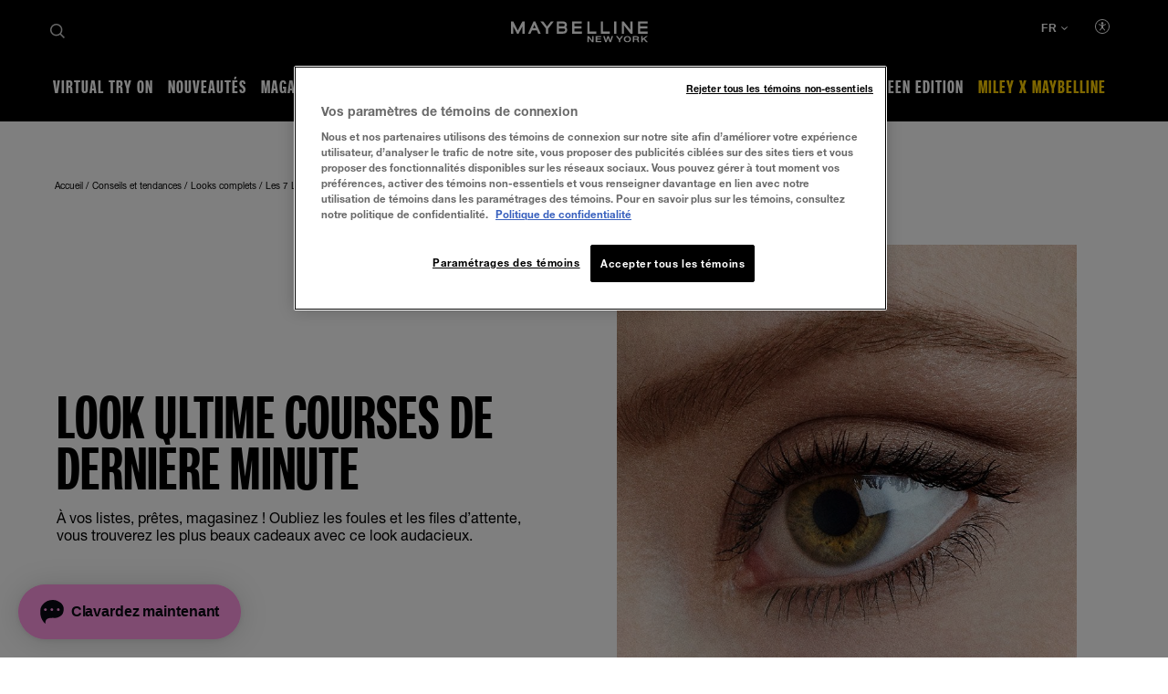

--- FILE ---
content_type: text/html; charset=utf-8
request_url: https://www.maybelline.ca/fr-ca/makeup-tips/all-makeup-trends/top-7-must-have-holiday-eye-looks
body_size: 40462
content:



<!DOCTYPE html>
<html class="no-js no-touch" lang="fr-CA" >
<head>
    
    <meta http-equiv="X-UA-Compatible" content="IE=edge">
    <meta http-equiv="Content-type" content="text/html; charset=utf-8">
    <meta name="viewport" content="width=device-width, initial-scale=1.0">
    <meta name="theme-color" content="#3d3d3d">

    
    
    <script type="text/javascript">

    /* Start of MikMak tag */
        (function (e, d) { try { var a = window.swnDataLayer = window.swnDataLayer || {}; a.appId = e || a.appId, a.eventBuffer = a.eventBuffer || [], a.loadBuffer = a.loadBuffer || [], a.push = a.push || function (e) { a.eventBuffer.push(e) }, a.load = a.load || function (e) { a.loadBuffer.push(e) }, a.dnt = a.dnt != null ? a.dnt : d; var t = document.getElementsByTagName("script")[0], n = document.createElement("script"); n.async = !0, n.src = "//wtb-tag.mikmak.ai/scripts/" + a.appId + "/tag.min.js", t.parentNode.insertBefore(n, t) } catch (e) { console.log(e) } }("670ec088ea09560f0e7faad0", false));
    /* End of MikMak tag */

        if (!window.swnDataLayer) window.swnDataLayer = {};
        window.swnDataLayer.locale = 'fr-CA';
        window.swnDataLayer.country = 'CA';
    </script>




<!-- OneTrust Cookies Consent Notice start for maybelline.ca -->

<script src="https://cdn.cookielaw.org/scripttemplates/otSDKStub.js" data-document-language="true" type="text/javascript" charset="UTF-8" data-domain-script="fee7d1f9-1041-412f-ab55-2a26c21bfba0-test" ></script>
<script type="text/javascript">
function OptanonWrapper() { }
</script>
<script>
!function(a){window.swnDataLayer=window.swnDataLayer||{},window.swnDataLayer.setDNT?swnDataLayer.setDNT(a):swnDataLayer.dnt=a}(true);
</script>
<!-- OneTrust Cookies Consent Notice end for maybelline.ca -->


    <script>
    var dataLayer = window["dataLayer"] || [];
    var isPageLevelProperty = false;
    if (!window.wsf) {
        window["wsf"] = {};
    }
    if (!window.wsf.PageLevelProperty) {
        window.wsf["PageLevelProperty"] = {};
    }

    try {
	    const pageLevelPropertiesData = {"pageCategory":"content page::article","brand":"MNY","language":"fr","country":"CA","siteTypeLevel":"main","articleId":"{DD698EF1-9E50-4108-9B04-407FFE831819}","articleName":"Les 7 Looks Incontournables Du Temps Des Fêtes - LES INDISPENSABLES","articleCategory":"looks","publicationMonth":"1","publicationYear":"1","factory":"WSF","website_type":"NON-DTC","breadCrumb":"[breadCrumb]"};
        if (pageLevelPropertiesData) window.wsf["PageLevelProperty"] = {...window.wsf["PageLevelProperty"], ...pageLevelPropertiesData};
    } catch (e) {}


    function pagelevelProperties() {
        if(!isPageLevelProperty) {
            isPageLevelProperty = true;
            dataLayer.push(window.wsf.PageLevelProperty);
        }
    }
    if (typeof (googleTagManager) === "undefined") {
        if(typeof(OptanonWrapper) === 'function') {
            function OptanonWrapper() {
                pagelevelProperties();
                if(typeof(refappSiteLevelProperties) === 'function') {
                    refappSiteLevelProperties();
                }
            }
        } else {
            pagelevelProperties();
        }
    }
    if (typeof (gtmManager) === "function" && typeof (googleTagManager) === "function") {
        pagelevelProperties();
    }
    </script>


        <script type="text/javascript">
        (function (id, ba) {
            function gtm(w, d, s, l, i, b) {
                w[l] = w[l] || [];

            w[l].push({
                'gtm.start': new Date().getTime(),
                event: 'gtm.js',
            });
            var h = d.head,
                j = d.createElement(s),
                dl = l != 'dataLayer' ? '&l=' + l : '',
                gt = '//www.googletagmanager.com';
            j.async = true;
            j.src = (b ? b : gt) +'/gtm.js?id=' + i + dl;
            if (b) {
                j.addEventListener('error', function (er) {
                    const alt = d.createElement(s);
                    alt.async = true;
                    alt.src = gt + '/gtm.js?id=' + i + dl;
                    
                    er.target.parentNode.replaceChild(alt, er.target);
                });
            }
            h.prepend(j);
            }
            var gtmp = [window, document, 'script', 'dataLayer', id, ba];

            if(typeof(OptanonWrapper) === 'function') {
                window.gtmLoaded = false;

                setTimeout(() => {
                    if (!window.gtmLoaded) {
                        window.gtmLoaded = true;
                        if (typeof (refappSiteLevelPropertys) === "function") {
                            refappSiteLevelPropertys();
                        }
                        if (typeof (pagelevelPropertys) === "function") {
                            pagelevelPropertys();
                        }
                        gtm.apply(this, gtmp);
                    }
                }, 1000);
            } else {
                gtm.apply(this, gtmp);
            }
            })('GTM-NDDRCBS', '');
        </script>

        <link rel="alternate" hreflang="en-ca" href="https://www.maybelline.ca/en-ca/makeup-tips/all-makeup-trends/top-7-must-have-holiday-eye-looks">


 
  <link rel="icon" href="/-/media/project/loreal/brand-sites/mny/americas/ca/logo-and-favicon/favicon-32x32.png?rev=-1" type="image/x-icon">



<link rel="canonical" href="https://www.maybelline.ca/fr-ca/makeup-tips/all-makeup-trends/top-7-must-have-holiday-eye-looks" />


<meta  name="description" content="À vos listes, prêtes, magasinez ! Oubliez les foules et les files d’attente, vous trouverez les plus beaux cadeaux avec ce look audacieux.. ..." />

    <title>Les 7 Looks Incontournables Du Temps Des Fêtes - LES INDISPENSABLES | Maybelline New York</title>



<meta property="og:title"  content="Les 7 Looks Incontournables Du Temps Des Fêtes - LES INDISPENSABLES | Maybelline New York" /><meta property="og:description"  content="À vos listes, prêtes, magasinez ! Oubliez les foules et les files d’attente, vous trouverez les plus beaux cadeaux avec ce look audacieux.. ..." />


<meta property="twitter:title"  content="Les 7 Looks Incontournables Du Temps Des Fêtes - LES INDISPENSABLES | Maybelline New York" /><meta property="twitter:description"  content="À vos listes, prêtes, magasinez ! Oubliez les foules et les files d’attente, vous trouverez les plus beaux cadeaux avec ce look audacieux.. ..." /><meta property="twitter:card"  content="summary_large_image" />










<style>
  .rfp-iframe {
    width: 100%;
    max-width: var(--rfp-iframe-max-width);
    height: var(--rfp-iframe-height);
  }

  @media screen and (max-width:767px) {
    .rfp-iframe {
      max-width: var(--rfp-iframe-mobile-max-width);
      height: var(--rfp-iframe-mobile-height);
    }
  }
</style>



    


<link rel="manifest" href="/manifest.json">


<link rel="preconnect" href="https://www.googletagmanager.com" />
<link rel="preconnect" href="https://www.google-analytics.com">
<link rel="preconnect" href="https://cdn.cookielaw.org">


<link rel="preload" href="/frontend/master/css/all.dbf12d8a.css?v=1.84.0-release00000005" as="style" />
<link rel="preload" href="/frontend/master/js/npm.swiper.82df7d12.js?v=1.84.0-release00000005" as="script" />
<link rel="preload" href="/frontend/master/js/npm.postcss.ef43e890.js?v=1.84.0-release00000005" as="script" />
<link rel="preload" href="/frontend/master/js/npm.dom-serializer.7da7e67b.js?v=1.84.0-release00000005" as="script" />
<link rel="preload" href="/frontend/master/js/npm.htmlparser2.81b99bb6.js?v=1.84.0-release00000005" as="script" />
<link rel="preload" href="/frontend/master/js/npm.domutils.314eeaaf.js?v=1.84.0-release00000005" as="script" />
<link rel="preload" href="/frontend/master/js/npm.sanitize-html.e937401e.js?v=1.84.0-release00000005" as="script" />
<link rel="preload" href="/frontend/master/js/npm.domhandler.11251acc.js?v=1.84.0-release00000005" as="script" />
<link rel="preload" href="/frontend/master/js/npm.vue.fa874536.js?v=1.84.0-release00000005" as="script" />
<link rel="preload" href="/frontend/master/js/npm.nanoid.0d4095e6.js?v=1.84.0-release00000005" as="script" />
<link rel="preload" href="/frontend/master/js/npm.vuex.2b6720b2.js?v=1.84.0-release00000005" as="script" />
<link rel="preload" href="/frontend/master/js/npm.vue-sanitize.11373b19.js?v=1.84.0-release00000005" as="script" />
<link rel="preload" href="/frontend/master/js/npm.picocolors.65d08324.js?v=1.84.0-release00000005" as="script" />
<link rel="preload" href="/frontend/master/js/npm.parse-srcset.1fc5a759.js?v=1.84.0-release00000005" as="script" />
<link rel="preload" href="/frontend/master/js/npm.lodash.get.50e74f82.js?v=1.84.0-release00000005" as="script" />
<link rel="preload" href="/frontend/master/js/npm.hammerjs.22986ee0.js?v=1.84.0-release00000005" as="script" />
<link rel="preload" href="/frontend/master/js/npm.escape-string-regexp.f7cd6964.js?v=1.84.0-release00000005" as="script" />
<link rel="preload" href="/frontend/master/js/npm.domelementtype.000325a6.js?v=1.84.0-release00000005" as="script" />
<link rel="preload" href="/frontend/master/js/npm.deepmerge.d0164147.js?v=1.84.0-release00000005" as="script" />
<link rel="preload" href="/frontend/master/js/npm.loreal.5e8f5eec.js?v=1.84.0-release00000005" as="script" />
<link rel="preload" href="/frontend/master/js/all.b9aa387b.js?v=1.84.0-release00000005" as="script" />


<link rel="stylesheet" type="text/css" href="/frontend/master/css/all.dbf12d8a.css?v=1.84.0-release00000005" />

<script defer type="text/javascript" src="/frontend/master/js/npm.swiper.82df7d12.js?v=1.84.0-release00000005"></script>
<script defer type="text/javascript" src="/frontend/master/js/npm.postcss.ef43e890.js?v=1.84.0-release00000005"></script>
<script defer type="text/javascript" src="/frontend/master/js/npm.dom-serializer.7da7e67b.js?v=1.84.0-release00000005"></script>
<script defer type="text/javascript" src="/frontend/master/js/npm.htmlparser2.81b99bb6.js?v=1.84.0-release00000005"></script>
<script defer type="text/javascript" src="/frontend/master/js/npm.domutils.314eeaaf.js?v=1.84.0-release00000005"></script>
<script defer type="text/javascript" src="/frontend/master/js/npm.sanitize-html.e937401e.js?v=1.84.0-release00000005"></script>
<script defer type="text/javascript" src="/frontend/master/js/npm.domhandler.11251acc.js?v=1.84.0-release00000005"></script>
<script defer type="text/javascript" src="/frontend/master/js/npm.vue.fa874536.js?v=1.84.0-release00000005"></script>
<script defer type="text/javascript" src="/frontend/master/js/npm.nanoid.0d4095e6.js?v=1.84.0-release00000005"></script>
<script defer type="text/javascript" src="/frontend/master/js/npm.vuex.2b6720b2.js?v=1.84.0-release00000005"></script>
<script defer type="text/javascript" src="/frontend/master/js/npm.vue-sanitize.11373b19.js?v=1.84.0-release00000005"></script>
<script defer type="text/javascript" src="/frontend/master/js/npm.picocolors.65d08324.js?v=1.84.0-release00000005"></script>
<script defer type="text/javascript" src="/frontend/master/js/npm.parse-srcset.1fc5a759.js?v=1.84.0-release00000005"></script>
<script defer type="text/javascript" src="/frontend/master/js/npm.lodash.get.50e74f82.js?v=1.84.0-release00000005"></script>
<script defer type="text/javascript" src="/frontend/master/js/npm.hammerjs.22986ee0.js?v=1.84.0-release00000005"></script>
<script defer type="text/javascript" src="/frontend/master/js/npm.escape-string-regexp.f7cd6964.js?v=1.84.0-release00000005"></script>
<script defer type="text/javascript" src="/frontend/master/js/npm.domelementtype.000325a6.js?v=1.84.0-release00000005"></script>
<script defer type="text/javascript" src="/frontend/master/js/npm.deepmerge.d0164147.js?v=1.84.0-release00000005"></script>
<script defer type="text/javascript" src="/frontend/master/js/npm.loreal.5e8f5eec.js?v=1.84.0-release00000005"></script>
<script defer type="text/javascript" src="/frontend/master/js/all.b9aa387b.js?v=1.84.0-release00000005"></script>


                                </head>

<body class=" CA-CD Article-Page " class="default-device bodyclass" data-guest-id="6d0234d6-8688-4413-b46c-fb83cec1e39a">

    <script>
        var html = document.querySelector('html');
        html.classList.remove('no-js');
        if (('ontouchstart' in window) || window.DocumentTouch && document instanceof DocumentTouch) {
            html.classList.remove('no-touch');
            html.classList.add('has-touch');
        }
    </script>

    <div id="main-container" key="main_container_key">

        


<header role="banner" class="header" data-qa="hd" id="header">
    

    <div class="header__yieldifyBanner"></div>
    <div class="header__wrapper">
        <div class="header__content">
            <a href="#content" class="btn skip-to-content">
    <span class="btn__label">
        Passer au contenu
    </span>
</a>
    <div role="search" class="header__search-cta">
        <a href="/fr-ca/search-page">
            <svg class="icon icon--search" role="img" aria-label="Rechercher" width="16" height="16">
                <use xlink:href="#icon-search" href="#icon-search" />
            </svg>
        </a>
    </div>



    <div class="header__logo" data-qa="hd-logo">

    <a href="/fr-ca" v-tag:useractionevent="{&quot;category&quot;:&quot;main menu navigation&quot;,&quot;action&quot;:&quot;select&quot;,&quot;label&quot;:&quot;logo&quot;}">
        <img src="/-/media/project/loreal/brand-sites/mny/master/demo/logos-logo-small.svg?rev=-1" width="155" height="24" alt="Maybelline New York | Acc&#233;der &#224; la page d&#39;accueil" />
    </a>

    </div>


            <button id="header-back-btn" class="header-back">
    <svg class="icon icon--chevron" role="img" aria-label="Loreal.Feature.Navigation.ViewModels.BackButtonViewModel" aria-hidden="true" width="12" height="12">
        <use xlink:href="#icon-chevron" href="#icon-chevron" />
    </svg>
</button>   

            <div class="header__nav" data-qa="hd-nav">
                <nav role="navigation" aria-labelledby="burger">
                    
<toggle class="header__burger" aria-label="Main menu" id="burger" :is-burger="true" :is-click-outside="false" data-qa="burger">
    <template v-slot:expand>
        <svg class="icon icon--menu" aria-hidden="true" width="17" height="11.5">
            <use xlink:href="#icon-menu" href="#icon-menu" />
        </svg>
        <span aria-live="polite" class="is-sr-only">open main menu</span>
    </template>
    <template v-slot:collapse>
        <svg class="icon icon--close" aria-hidden="true" width="16" height="16">
            <use xlink:href="#icon-close" href="#icon-close" />
        </svg>
        <span aria-live="polite" class="is-sr-only">close main menu</span>
    </template>
</toggle>

                    <ul class="toggle__panel  nav_list" data-qa="nav-main" id="nav_list">
                        

                        

        <li class="nav__l1 drop_link">
                <a href="/fr-ca/virtual-beauty-studio/virtual-try-on" data-qa="lvl1" class="nav_button desktop-only" v-tag:useractionevent="{&quot;category&quot;:&quot;main menu navigation&quot;,&quot;action&quot;:&quot;select::header&quot;,&quot;event_name&quot;:&quot;menu_click&quot;,&quot;click_area&quot;:&quot;header&quot;,&quot;label&quot;:&quot;virtual try on&quot;,&quot;breadcrumb&quot;:&quot;virtual try on&quot;}">
                    <div>
                        <span>Virtual Try On</span>
                    </div>
                </a>
                <button aria-expanded="false" class="nav_button  mobile-only" aria-controls="VirtualTryOn-content" id="VirtualTryOn-title">
                    <picture class="nav__l1-picture">
                        <source media="(max-width: 1024px)" srcset="-/media/project/loreal/brand-sites/mny/americas/ca/navigation/virtual-beauty-studio/vbs-asset.png?rev=-1">
                        <img class="header__lazy-image to-load" src="[data-uri]" data-lazysrc="-/media/project/loreal/brand-sites/mny/americas/ca/navigation/virtual-beauty-studio/vbs-asset.png?rev=-1" alt="">
                    </picture>
                    <span>Virtual Try On</span>
                    <svg class="icon icon--chevron nav_drop_arrow_mobile" aria-hidden="true" width="12" height="12">
                        <use xlink:href="#icon-chevron" href="#icon-chevron" />
                    </svg>
                </button>
            <div class="toggle__panel" id="VirtualTryOn-content" role="region" aria-hidden="true" aria-labelledby="VirtualTryOn-title">
                <div class="toggle__content">
                    <div class="nal__l2-pannel-row">
                        <ul class="nav__l2-list">
                                                                <li>
                                        <a href="/fr-ca/virtual-beauty-studio/virtual-try-on" class="nav__l2 sub_item" v-tag:useractionevent="{&quot;label&quot;:&quot;virtual try on::virtual try on&quot;,&quot;breadcrumb&quot;:&quot;virtual try on::virtual try on&quot;}">
                                            <div class="nav__l2-image-wrapper">
                                                <img class="header__lazy-image to-load" src="[data-uri]"
                                                     data-lazysrc="-/media/project/loreal/brand-sites/mny/americas/ca/homepage/header/virtual-beauty-studio/virtual-try-on_square.png?rev=-1" alt=''>
                                            </div>
                                            <span class="nav__l2-card-title">Virtual Try On</span>
                                        </a>
                                    </li>
                                    <li>
                                        <a href="/fr-ca/foundation-shade-finder" class="nav__l2 sub_item" v-tag:useractionevent="{&quot;label&quot;:&quot;virtual try on::foundation finder&quot;,&quot;breadcrumb&quot;:&quot;virtual try on::foundation finder&quot;}">
                                            <div class="nav__l2-image-wrapper">
                                                <img class="header__lazy-image to-load" src="[data-uri]"
                                                     data-lazysrc="-/media/project/loreal/brand-sites/mny/americas/ca/navigation/virtual-beauty-studio/mny-navigation-ff-maranda-300x364.jpg?rev=-1" alt=''>
                                            </div>
                                            <span class="nav__l2-card-title">Foundation Finder</span>
                                        </a>
                                    </li>
                                                        <li class="mobile-only-view">
                                <div class="nav__l2 sub_item">
                                    <a href="/fr-ca/virtual-beauty-studio" class="nav__l2-card-title">View All</a>
                                </div>
                            </li>
                        </ul>
                    </div>
                </div>
            </div>
        </li>
        <li class="nav__l1">
            <a href="/fr-ca/new-beauty-products-new-makeup" data-qa="lvl1" v-tag:useractionevent="{&quot;category&quot;:&quot;main menu navigation&quot;,&quot;action&quot;:&quot;select::header&quot;,&quot;event_name&quot;:&quot;menu_click&quot;,&quot;click_area&quot;:&quot;header&quot;,&quot;label&quot;:&quot;nouveaut&#233;s&quot;,&quot;breadcrumb&quot;:&quot;nouveaut&#233;s&quot;}">
                <div class="nav_button">
                    <picture class="nav__l1-picture">
                        <!-- Large: 1280px -->
                        <source media="(min-width: 1280px)" srcset="-/media/project/loreal/brand-sites/mny/americas/ca/navigation/new/navmobile_mny_maky_new_developed_150x182.jpg?rev=-1">
                        <!-- Small-->
                        <source srcset="-/media/project/loreal/brand-sites/mny/americas/ca/navigation/new/navmobile_mny_maky_new_developed_150x182.jpg?rev=-1">
                        <img class="header__lazy-image to-load" src="[data-uri]" data-lazysrc="-/media/project/loreal/brand-sites/mny/americas/ca/navigation/new/navmobile_mny_maky_new_developed_150x182.jpg?rev=-1" alt="">
                    </picture>
                    <span>Nouveaut&#233;s</span>
                </div>
            </a>
        </li>
        <li class="nav__l1">
            <a href="/fr-ca/all-products" data-qa="lvl1" v-tag:useractionevent="{&quot;category&quot;:&quot;main menu navigation&quot;,&quot;action&quot;:&quot;select::header&quot;,&quot;event_name&quot;:&quot;menu_click&quot;,&quot;click_area&quot;:&quot;header&quot;,&quot;label&quot;:&quot;magasinez tout&quot;,&quot;breadcrumb&quot;:&quot;magasinez tout&quot;}">
                <div class="nav_button">
                    <picture class="nav__l1-picture">
                        <!-- Large: 1280px -->
                        <source media="(min-width: 1280px)" srcset="-/media/project/loreal/brand-sites/mny/americas/ca/navigation/shop-all/best-seller.jpg?rev=-1">
                        <!-- Small-->
                        <source srcset="-/media/project/loreal/brand-sites/mny/americas/ca/navigation/shop-all/best-seller.jpg?rev=-1">
                        <img class="header__lazy-image to-load" src="[data-uri]" data-lazysrc="-/media/project/loreal/brand-sites/mny/americas/ca/navigation/shop-all/best-seller.jpg?rev=-1" alt="">
                    </picture>
                    <span>Magasinez tout</span>
                </div>
            </a>
        </li>
        <li class="nav__l1 drop_link">
                <a href="/fr-ca/all-products/eye-makeup" data-qa="lvl1" class="nav_button desktop-only" v-tag:useractionevent="{&quot;category&quot;:&quot;main menu navigation&quot;,&quot;action&quot;:&quot;select::header&quot;,&quot;event_name&quot;:&quot;menu_click&quot;,&quot;click_area&quot;:&quot;header&quot;,&quot;label&quot;:&quot;yeux&quot;,&quot;breadcrumb&quot;:&quot;yeux&quot;}">
                    <div>
                        <span>Yeux</span>
                    </div>
                </a>
                <button aria-expanded="false" class="nav_button  mobile-only" aria-controls="Yeux-content" id="Yeux-title">
                    <picture class="nav__l1-picture">
                        <source media="(max-width: 1024px)" srcset="-/media/project/loreal/brand-sites/mny/americas/ca/navigation/eyes/eye.jpg?rev=-1">
                        <img class="header__lazy-image to-load" src="[data-uri]" data-lazysrc="-/media/project/loreal/brand-sites/mny/americas/ca/navigation/eyes/eye.jpg?rev=-1" alt="">
                    </picture>
                    <span>Yeux</span>
                    <svg class="icon icon--chevron nav_drop_arrow_mobile" aria-hidden="true" width="12" height="12">
                        <use xlink:href="#icon-chevron" href="#icon-chevron" />
                    </svg>
                </button>
            <div class="toggle__panel" id="Yeux-content" role="region" aria-hidden="true" aria-labelledby="Yeux-title">
                <div class="toggle__content">
                    <div class="nal__l2-pannel-row">
                        <ul class="nav__l2-list">
                                                                <li>
                                        <a href="/fr-ca/all-products/eye-makeup/brow" class="nav__l2 sub_item" v-tag:useractionevent="{&quot;label&quot;:&quot;yeux::sourcils&quot;,&quot;breadcrumb&quot;:&quot;yeux::sourcils&quot;}">
                                            <div class="nav__l2-image-wrapper">
                                                <img class="header__lazy-image to-load" src="[data-uri]"
                                                     data-lazysrc="-/media/project/loreal/brand-sites/mny/americas/ca/homepage/header/eyes/brow.png?rev=-1" alt=''>
                                            </div>
                                            <span class="nav__l2-card-title">Sourcils</span>
                                        </a>
                                    </li>
                                    <li>
                                        <a href="/fr-ca/all-products/eye-makeup/eyeliner" class="nav__l2 sub_item" v-tag:useractionevent="{&quot;label&quot;:&quot;yeux::traceur&quot;,&quot;breadcrumb&quot;:&quot;yeux::traceur&quot;}">
                                            <div class="nav__l2-image-wrapper">
                                                <img class="header__lazy-image to-load" src="[data-uri]"
                                                     data-lazysrc="-/media/project/loreal/brand-sites/mny/americas/ca/homepage/header/eyes/eyeliner.png?rev=-1" alt=''>
                                            </div>
                                            <span class="nav__l2-card-title">Traceur</span>
                                        </a>
                                    </li>
                                    <li>
                                        <a href="/fr-ca/all-products/eye-makeup/eye-shadow" class="nav__l2 sub_item" v-tag:useractionevent="{&quot;label&quot;:&quot;yeux::ombre &#224; paupi&#232;res&quot;,&quot;breadcrumb&quot;:&quot;yeux::ombre &#224; paupi&#232;res&quot;}">
                                            <div class="nav__l2-image-wrapper">
                                                <img class="header__lazy-image to-load" src="[data-uri]"
                                                     data-lazysrc="-/media/project/loreal/brand-sites/mny/americas/ca/homepage/header/eyes/eyeshadow.png?rev=-1" alt=''>
                                            </div>
                                            <span class="nav__l2-card-title">Ombre &#224; paupi&#232;res</span>
                                        </a>
                                    </li>
                                    <li>
                                        <a href="/fr-ca/all-products/eye-makeup/mascara" class="nav__l2 sub_item" v-tag:useractionevent="{&quot;label&quot;:&quot;yeux::mascara&quot;,&quot;breadcrumb&quot;:&quot;yeux::mascara&quot;}">
                                            <div class="nav__l2-image-wrapper">
                                                <img class="header__lazy-image to-load" src="[data-uri]"
                                                     data-lazysrc="-/media/project/loreal/brand-sites/mny/americas/ca/homepage/header/eyes/mascara.png?rev=-1" alt=''>
                                            </div>
                                            <span class="nav__l2-card-title">Mascara</span>
                                        </a>
                                    </li>
                                                            <li class="triple">
                                    <a href="/fr-ca/virtual-beauty-studio/virtual-try-on" class="nav__l2 sub_item" v-tag:useractionevent="{&quot;label&quot;:&quot;yeux::virtual try on&quot;,&quot;breadcrumb&quot;:&quot;yeux::virtual try on&quot;}">
                                        <div class="nav__l2-image-wrapper">
                                            <img class="header__lazy-image to-load" src="[data-uri]"
                                                 data-lazysrc="-/media/project/loreal/brand-sites/mny/americas/ca/homepage/header/virtual-beauty-studio/virtual-try-on_square.png?rev=-1" alt=''>
                                        </div>
                                        <span class="nav__l2-card-title">Virtual Try On</span>
                                        <span class="nav__l2-card-description"></span>
                                    </a>
                                </li>
                            <li class="mobile-only-view">
                                <div class="nav__l2 sub_item">
                                    <a href="" class="nav__l2-card-title">View All</a>
                                </div>
                            </li>
                        </ul>
                    </div>
                </div>
            </div>
        </li>
        <li class="nav__l1 drop_link">
                <a href="/fr-ca/all-products/lip-makeup" data-qa="lvl1" class="nav_button desktop-only" v-tag:useractionevent="{&quot;category&quot;:&quot;main menu navigation&quot;,&quot;action&quot;:&quot;select::header&quot;,&quot;event_name&quot;:&quot;menu_click&quot;,&quot;click_area&quot;:&quot;header&quot;,&quot;label&quot;:&quot;l&#232;vres&quot;,&quot;breadcrumb&quot;:&quot;l&#232;vres&quot;}">
                    <div>
                        <span>L&#232;vres</span>
                    </div>
                </a>
                <button aria-expanded="false" class="nav_button  mobile-only" aria-controls="L&#232;vres-content" id="L&#232;vres-title">
                    <picture class="nav__l1-picture">
                        <source media="(max-width: 1024px)" srcset="-/media/project/loreal/brand-sites/mny/americas/ca/navigation/lips/lips.jpg?rev=-1">
                        <img class="header__lazy-image to-load" src="[data-uri]" data-lazysrc="-/media/project/loreal/brand-sites/mny/americas/ca/navigation/lips/lips.jpg?rev=-1" alt="">
                    </picture>
                    <span>L&#232;vres</span>
                    <svg class="icon icon--chevron nav_drop_arrow_mobile" aria-hidden="true" width="12" height="12">
                        <use xlink:href="#icon-chevron" href="#icon-chevron" />
                    </svg>
                </button>
            <div class="toggle__panel" id="L&#232;vres-content" role="region" aria-hidden="true" aria-labelledby="L&#232;vres-title">
                <div class="toggle__content">
                    <div class="nal__l2-pannel-row">
                        <ul class="nav__l2-list">
                                                                <li>
                                        <a href="/fr-ca/all-products/lip-makeup/lip-balm" class="nav__l2 sub_item" v-tag:useractionevent="{&quot;label&quot;:&quot;l&#232;vres::baume &#224; l&#232;vres&quot;,&quot;breadcrumb&quot;:&quot;l&#232;vres::baume &#224; l&#232;vres&quot;}">
                                            <div class="nav__l2-image-wrapper">
                                                <img class="header__lazy-image to-load" src="[data-uri]"
                                                     data-lazysrc="-/media/project/loreal/brand-sites/mny/americas/ca/homepage/header/lips/lip-balm.png?rev=-1" alt=''>
                                            </div>
                                            <span class="nav__l2-card-title">Baume &#224; l&#232;vres</span>
                                        </a>
                                    </li>
                                    <li>
                                        <a href="/fr-ca/all-products/lip-makeup/lip-color" class="nav__l2 sub_item" v-tag:useractionevent="{&quot;label&quot;:&quot;l&#232;vres::rouge &#224; l&#232;vres&quot;,&quot;breadcrumb&quot;:&quot;l&#232;vres::rouge &#224; l&#232;vres&quot;}">
                                            <div class="nav__l2-image-wrapper">
                                                <img class="header__lazy-image to-load" src="[data-uri]"
                                                     data-lazysrc="-/media/project/loreal/brand-sites/mny/americas/ca/homepage/header/lips/lipstick.png?rev=-1" alt=''>
                                            </div>
                                            <span class="nav__l2-card-title">Rouge &#224; l&#232;vres</span>
                                        </a>
                                    </li>
                                    <li>
                                        <a href="/fr-ca/all-products/lip-makeup/lip-gloss" class="nav__l2 sub_item" v-tag:useractionevent="{&quot;label&quot;:&quot;l&#232;vres::brillant &#224; l&#232;vres&quot;,&quot;breadcrumb&quot;:&quot;l&#232;vres::brillant &#224; l&#232;vres&quot;}">
                                            <div class="nav__l2-image-wrapper">
                                                <img class="header__lazy-image to-load" src="[data-uri]"
                                                     data-lazysrc="-/media/project/loreal/brand-sites/mny/americas/ca/homepage/header/lips/lip-gloss.png?rev=-1" alt=''>
                                            </div>
                                            <span class="nav__l2-card-title">Brillant &#224; l&#232;vres</span>
                                        </a>
                                    </li>
                                    <li>
                                        <a href="/fr-ca/all-products/lip-makeup/lip-liner" class="nav__l2 sub_item" v-tag:useractionevent="{&quot;label&quot;:&quot;l&#232;vres::traceur &#224; l&#232;vres&quot;,&quot;breadcrumb&quot;:&quot;l&#232;vres::traceur &#224; l&#232;vres&quot;}">
                                            <div class="nav__l2-image-wrapper">
                                                <img class="header__lazy-image to-load" src="[data-uri]"
                                                     data-lazysrc="-/media/project/loreal/brand-sites/mny/americas/ca/homepage/header/lips/lip-liner.png?rev=-1" alt=''>
                                            </div>
                                            <span class="nav__l2-card-title">Traceur &#224; l&#232;vres</span>
                                        </a>
                                    </li>
                                                            <li class="triple">
                                    <a href="/fr-ca/virtual-beauty-studio/virtual-try-on" class="nav__l2 sub_item" v-tag:useractionevent="{&quot;label&quot;:&quot;l&#232;vres::virtual try on&quot;,&quot;breadcrumb&quot;:&quot;l&#232;vres::virtual try on&quot;}">
                                        <div class="nav__l2-image-wrapper">
                                            <img class="header__lazy-image to-load" src="[data-uri]"
                                                 data-lazysrc="-/media/project/loreal/brand-sites/mny/americas/ca/homepage/header/virtual-beauty-studio/virtual-try-on_square.png?rev=-1" alt=''>
                                        </div>
                                        <span class="nav__l2-card-title">Virtual Try On</span>
                                        <span class="nav__l2-card-description"></span>
                                    </a>
                                </li>
                            <li class="mobile-only-view">
                                <div class="nav__l2 sub_item">
                                    <a href="" class="nav__l2-card-title">View All</a>
                                </div>
                            </li>
                        </ul>
                    </div>
                </div>
            </div>
        </li>
        <li class="nav__l1 drop_link">
                <a href="/fr-ca/all-products/face-makeup" data-qa="lvl1" class="nav_button desktop-only" v-tag:useractionevent="{&quot;category&quot;:&quot;main menu navigation&quot;,&quot;action&quot;:&quot;select::header&quot;,&quot;event_name&quot;:&quot;menu_click&quot;,&quot;click_area&quot;:&quot;header&quot;,&quot;label&quot;:&quot;visage&quot;,&quot;breadcrumb&quot;:&quot;visage&quot;}">
                    <div>
                        <span>Visage</span>
                    </div>
                </a>
                <button aria-expanded="false" class="nav_button  mobile-only" aria-controls="Visage-content" id="Visage-title">
                    <picture class="nav__l1-picture">
                        <source media="(max-width: 1024px)" srcset="-/media/project/loreal/brand-sites/mny/americas/ca/navigation/face/face.jpg?rev=-1">
                        <img class="header__lazy-image to-load" src="[data-uri]" data-lazysrc="-/media/project/loreal/brand-sites/mny/americas/ca/navigation/face/face.jpg?rev=-1" alt="">
                    </picture>
                    <span>Visage</span>
                    <svg class="icon icon--chevron nav_drop_arrow_mobile" aria-hidden="true" width="12" height="12">
                        <use xlink:href="#icon-chevron" href="#icon-chevron" />
                    </svg>
                </button>
            <div class="toggle__panel" id="Visage-content" role="region" aria-hidden="true" aria-labelledby="Visage-title">
                <div class="toggle__content">
                    <div class="nal__l2-pannel-row">
                        <ul class="nav__l2-list">
                                                                <li>
                                        <a href="/fr-ca/all-products/face-makeup/bb-cream-and-tinted-moisturizer" class="nav__l2 sub_item" v-tag:useractionevent="{&quot;label&quot;:&quot;visage::bb cr&#232;me&quot;,&quot;breadcrumb&quot;:&quot;visage::bb cr&#232;me&quot;}">
                                            <div class="nav__l2-image-wrapper">
                                                <img class="header__lazy-image to-load" src="[data-uri]"
                                                     data-lazysrc="-/media/project/loreal/brand-sites/mny/americas/ca/homepage/header/face/bb-cream-and-tinted-moisturizers.png?rev=-1" alt=''>
                                            </div>
                                            <span class="nav__l2-card-title">BB Cr&#232;me</span>
                                        </a>
                                    </li>
                                    <li>
                                        <a href="/fr-ca/all-products/face-makeup/blush-and-bronzer" class="nav__l2 sub_item" v-tag:useractionevent="{&quot;label&quot;:&quot;visage::fard &#224; joues et poudre bronzante&quot;,&quot;breadcrumb&quot;:&quot;visage::fard &#224; joues et poudre bronzante&quot;}">
                                            <div class="nav__l2-image-wrapper">
                                                <img class="header__lazy-image to-load" src="[data-uri]"
                                                     data-lazysrc="-/media/project/loreal/brand-sites/mny/americas/ca/homepage/header/face/blush-and-bronzer.png?rev=-1" alt=''>
                                            </div>
                                            <span class="nav__l2-card-title">Fard &#224; joues et poudre bronzante</span>
                                        </a>
                                    </li>
                                    <li>
                                        <a href="/fr-ca/all-products/face-makeup/concealer" class="nav__l2 sub_item" v-tag:useractionevent="{&quot;label&quot;:&quot;visage::correcteur&quot;,&quot;breadcrumb&quot;:&quot;visage::correcteur&quot;}">
                                            <div class="nav__l2-image-wrapper">
                                                <img class="header__lazy-image to-load" src="[data-uri]"
                                                     data-lazysrc="-/media/project/loreal/brand-sites/mny/americas/ca/homepage/header/face/concealer.png?rev=-1" alt=''>
                                            </div>
                                            <span class="nav__l2-card-title">Correcteur</span>
                                        </a>
                                    </li>
                                    <li>
                                        <a href="/fr-ca/all-products/face-makeup/contouring" class="nav__l2 sub_item" v-tag:useractionevent="{&quot;label&quot;:&quot;visage::contour&quot;,&quot;breadcrumb&quot;:&quot;visage::contour&quot;}">
                                            <div class="nav__l2-image-wrapper">
                                                <img class="header__lazy-image to-load" src="[data-uri]"
                                                     data-lazysrc="-/media/project/loreal/brand-sites/mny/americas/ca/homepage/header/face/countour-and-highlights.png?rev=-1" alt=''>
                                            </div>
                                            <span class="nav__l2-card-title">Contour</span>
                                        </a>
                                    </li>
                                    <li>
                                        <a href="/fr-ca/all-products/face-makeup/foundation" class="nav__l2 sub_item" v-tag:useractionevent="{&quot;label&quot;:&quot;visage::fond de teint&quot;,&quot;breadcrumb&quot;:&quot;visage::fond de teint&quot;}">
                                            <div class="nav__l2-image-wrapper">
                                                <img class="header__lazy-image to-load" src="[data-uri]"
                                                     data-lazysrc="-/media/project/loreal/brand-sites/mny/americas/ca/homepage/header/face/foundation.png?rev=-1" alt=''>
                                            </div>
                                            <span class="nav__l2-card-title">Fond de teint</span>
                                        </a>
                                    </li>
                                    <li>
                                        <a href="/fr-ca/all-products/face-makeup/powder" class="nav__l2 sub_item" v-tag:useractionevent="{&quot;label&quot;:&quot;visage::poudre&quot;,&quot;breadcrumb&quot;:&quot;visage::poudre&quot;}">
                                            <div class="nav__l2-image-wrapper">
                                                <img class="header__lazy-image to-load" src="[data-uri]"
                                                     data-lazysrc="-/media/project/loreal/brand-sites/mny/americas/ca/homepage/header/face/powder.png?rev=-1" alt=''>
                                            </div>
                                            <span class="nav__l2-card-title">Poudre</span>
                                        </a>
                                    </li>
                                    <li>
                                        <a href="/fr-ca/all-products/face-makeup/primer" class="nav__l2 sub_item" v-tag:useractionevent="{&quot;label&quot;:&quot;visage::base&quot;,&quot;breadcrumb&quot;:&quot;visage::base&quot;}">
                                            <div class="nav__l2-image-wrapper">
                                                <img class="header__lazy-image to-load" src="[data-uri]"
                                                     data-lazysrc="-/media/project/loreal/brand-sites/mny/americas/ca/homepage/header/face/primer-and-setting-spray.png?rev=-1" alt=''>
                                            </div>
                                            <span class="nav__l2-card-title">Base</span>
                                        </a>
                                    </li>
                                                        <li class="mobile-only-view">
                                <div class="nav__l2 sub_item">
                                    <a href="" class="nav__l2-card-title">View All</a>
                                </div>
                            </li>
                        </ul>
                    </div>
                </div>
            </div>
        </li>
        <li class="nav__l1 drop_link">
                <a href="/fr-ca/makeup-tips" data-qa="lvl1" class="nav_button desktop-only" v-tag:useractionevent="{&quot;category&quot;:&quot;main menu navigation&quot;,&quot;action&quot;:&quot;select::header&quot;,&quot;event_name&quot;:&quot;menu_click&quot;,&quot;click_area&quot;:&quot;header&quot;,&quot;label&quot;:&quot;conseils et tendances&quot;,&quot;breadcrumb&quot;:&quot;conseils et tendances&quot;}">
                    <div>
                        <span>Conseils et tendances</span>
                    </div>
                </a>
                <button aria-expanded="false" class="nav_button  mobile-only" aria-controls="Conseilsettendances-content" id="Conseilsettendances-title">
                    <picture class="nav__l1-picture">
                        <source media="(max-width: 1024px)" srcset="">
                        <img class="header__lazy-image to-load" src="[data-uri]" data-lazysrc="">
                    </picture>
                    <span>Conseils et tendances</span>
                    <svg class="icon icon--chevron nav_drop_arrow_mobile" aria-hidden="true" width="12" height="12">
                        <use xlink:href="#icon-chevron" href="#icon-chevron" />
                    </svg>
                </button>
            <div class="toggle__panel" id="Conseilsettendances-content" role="region" aria-hidden="true" aria-labelledby="Conseilsettendances-title">
                <div class="toggle__content">
                    <div class="nal__l2-pannel-row">
                        <ul class="nav__l2-list">
                                <li data-tag-wrapper class="nav__l2-banner-card-wrapper" data-root-tagging-data='{"label":"content page::article"}'>

                                        <a href="/fr-ca/makeup-tips" class="nav__l2-banner-card-cta">
                                            <span>CONSEILS ET TENDANCES</span>
                                            <svg class="icon icon--chevron" aria-hidden="true" width="12" height="12">
                                                <use xlink:href="#icon-chevron" href="#icon-chevron" />
                                            </svg>
                                        </a>

                                        <div class="nav__l2-banner-card" data-tag-product-identifier>
                                                <div class="nav__l2-banner-card-image-wrapper" v-tag:useractionevent="{&quot;event&quot;:&quot;uaevent&quot;,&quot;event_name&quot;:&quot;body_button_click&quot;,&quot;ecommerce&quot;:&quot;undefined&quot;,&quot;category&quot;:&quot;Content Navigation&quot;,&quot;module_name&quot;:&quot;conseils et tendances&quot;,&quot;cta_name&quot;:&quot;conseils et tendances&quot;,&quot;label&quot;:&quot;conseils et tendances::https://www.maybelline.ca/fr-ca/makeup-tips&quot;,&quot;action&quot;:&quot;select::conseils et tendances&quot;,&quot;link_url&quot;:&quot;https://www.maybelline.ca/fr-ca/makeup-tips&quot;}">
                                                    <img class="nav__l2-banner-card-image header__lazy-image to-load" src="[data-uri]"
                                                         data-lazysrc="-/media/project/loreal/brand-sites/mny/americas/ca/homepage/header/makeup-decoded/makeupmakechange.jpg?rev=-1" alt=''>
                                                    <a href="/fr-ca/makeup-tips" class="nav__l2-banner-card-info">
                                                        <span class="nav__l2-banner-card-info__short-title"></span>
                                                        <p class="nav__l2-banner-card-info__short-desc"></p>
                                                    </a>
                                                </div>
                                                <span class="nav__l2-banner-card-description"></span>
                                        </div>
                                </li>
                                                                <li>
                                        <a href="/fr-ca/makeup-tips/eye-makeup-tutorials" class="nav__l2 sub_item" v-tag:useractionevent="{&quot;label&quot;:&quot;conseils et tendances::yeux&quot;,&quot;breadcrumb&quot;:&quot;conseils et tendances::yeux&quot;}">
                                            <div class="nav__l2-image-wrapper">
                                                <img class="header__lazy-image to-load" src="[data-uri]"
                                                     data-lazysrc="-/media/project/loreal/brand-sites/mny/americas/ca/homepage/header/makeup-decoded/eye.png?rev=-1" alt=''>
                                            </div>
                                            <span class="nav__l2-card-title">Yeux</span>
                                        </a>
                                    </li>
                                    <li>
                                        <a href="/fr-ca/makeup-tips/face-makeup-tutorials" class="nav__l2 sub_item" v-tag:useractionevent="{&quot;label&quot;:&quot;conseils et tendances::visage&quot;,&quot;breadcrumb&quot;:&quot;conseils et tendances::visage&quot;}">
                                            <div class="nav__l2-image-wrapper">
                                                <img class="header__lazy-image to-load" src="[data-uri]"
                                                     data-lazysrc="-/media/project/loreal/brand-sites/mny/americas/ca/homepage/header/makeup-decoded/face.png?rev=-1" alt=''>
                                            </div>
                                            <span class="nav__l2-card-title">Visage</span>
                                        </a>
                                    </li>
                                    <li>
                                        <a href="/fr-ca/makeup-tips/lip-makeup-tutorials" class="nav__l2 sub_item" v-tag:useractionevent="{&quot;label&quot;:&quot;conseils et tendances::l&#232;vres&quot;,&quot;breadcrumb&quot;:&quot;conseils et tendances::l&#232;vres&quot;}">
                                            <div class="nav__l2-image-wrapper">
                                                <img class="header__lazy-image to-load" src="[data-uri]"
                                                     data-lazysrc="-/media/project/loreal/brand-sites/mny/americas/ca/homepage/header/makeup-decoded/lips.png?rev=-1" alt=''>
                                            </div>
                                            <span class="nav__l2-card-title">L&#232;vres</span>
                                        </a>
                                    </li>
                                    <li>
                                        <a href="/fr-ca/makeup-tips/all-makeup-trends" class="nav__l2 sub_item" v-tag:useractionevent="{&quot;label&quot;:&quot;conseils et tendances::looks complets&quot;,&quot;breadcrumb&quot;:&quot;conseils et tendances::looks complets&quot;}">
                                            <div class="nav__l2-image-wrapper">
                                                <img class="header__lazy-image to-load" src="[data-uri]"
                                                     data-lazysrc="-/media/project/loreal/brand-sites/mny/americas/ca/homepage/header/makeup-decoded/makeup-trends.png?rev=-1" alt=''>
                                            </div>
                                            <span class="nav__l2-card-title">Looks complets</span>
                                        </a>
                                    </li>
                                                        <li class="mobile-only-view">
                                <div class="nav__l2 sub_item">
                                    <a href="/fr-ca/makeup-tips" class="nav__l2-card-title">View All</a>
                                </div>
                            </li>
                        </ul>
                    </div>
                </div>
            </div>
        </li>
        <li class="nav__l1 drop_link">
                <a href="/fr-ca/make-up-make-change" data-qa="lvl1" class="nav_button desktop-only" v-tag:useractionevent="{&quot;category&quot;:&quot;main menu navigation&quot;,&quot;action&quot;:&quot;select::header&quot;,&quot;event_name&quot;:&quot;menu_click&quot;,&quot;click_area&quot;:&quot;header&quot;,&quot;label&quot;:&quot;make up make change&quot;,&quot;breadcrumb&quot;:&quot;make up make change&quot;}">
                    <div>
                        <span>Make up make change</span>
                    </div>
                </a>
                <button aria-expanded="false" class="nav_button  mobile-only" aria-controls="Makeupmakechange-content" id="Makeupmakechange-title">
                    <picture class="nav__l1-picture">
                        <source media="(max-width: 1024px)" srcset="">
                        <img class="header__lazy-image to-load" src="[data-uri]" data-lazysrc="">
                    </picture>
                    <span>Make up make change</span>
                    <svg class="icon icon--chevron nav_drop_arrow_mobile" aria-hidden="true" width="12" height="12">
                        <use xlink:href="#icon-chevron" href="#icon-chevron" />
                    </svg>
                </button>
            <div class="toggle__panel" id="Makeupmakechange-content" role="region" aria-hidden="true" aria-labelledby="Makeupmakechange-title">
                <div class="toggle__content">
                    <div class="nal__l2-pannel-row">
                        <ul class="nav__l2-list">
                                                                <li>
                                        <a href="/fr-ca/brave-together" class="nav__l2 sub_item" v-tag:useractionevent="{&quot;label&quot;:&quot;make up make change::brave together&quot;,&quot;breadcrumb&quot;:&quot;make up make change::brave together&quot;}">
                                            <div class="nav__l2-image-wrapper">
                                                <img class="header__lazy-image to-load" src="[data-uri]"
                                                     data-lazysrc="-/media/project/loreal/brand-sites/mny/americas/ca/homepage/header/about-us/brave-together.png?rev=-1" alt=''>
                                            </div>
                                            <span class="nav__l2-card-title">Brave Together</span>
                                        </a>
                                    </li>
                                    <li>
                                        <a href="/fr-ca/conscious-together" class="nav__l2 sub_item" v-tag:useractionevent="{&quot;label&quot;:&quot;make up make change::conscious together&quot;,&quot;breadcrumb&quot;:&quot;make up make change::conscious together&quot;}">
                                            <div class="nav__l2-image-wrapper">
                                                <img class="header__lazy-image to-load" src="[data-uri]"
                                                     data-lazysrc="-/media/project/loreal/brand-sites/mny/americas/ca/homepage/header/about-us/conscious-together.png?rev=-1" alt=''>
                                            </div>
                                            <span class="nav__l2-card-title">Conscious Together</span>
                                        </a>
                                    </li>
                                                        <li class="mobile-only-view">
                                <div class="nav__l2 sub_item">
                                    <a href="" class="nav__l2-card-title">View All</a>
                                </div>
                            </li>
                        </ul>
                    </div>
                </div>
            </div>
        </li>
        <li class="nav__l1">
            <a href="/fr-ca/green-edition" data-qa="lvl1" v-tag:useractionevent="{&quot;category&quot;:&quot;main menu navigation&quot;,&quot;action&quot;:&quot;select::header&quot;,&quot;event_name&quot;:&quot;menu_click&quot;,&quot;click_area&quot;:&quot;header&quot;,&quot;label&quot;:&quot;green edition&quot;,&quot;breadcrumb&quot;:&quot;green edition&quot;}">
                <div class="nav_button">
                    <picture class="nav__l1-picture">
                        <!-- Large: 1280px -->
                        <source media="(min-width: 1280px)" srcset="">
                        <!-- Small-->
                        <source srcset="">
                        <img class="header__lazy-image to-load" src="[data-uri]" data-lazysrc="">
                    </picture>
                    <span>Green Edition</span>
                </div>
            </a>
        </li>

    <li data-id="Miley x Maybelline" class="nav__l1 double">
        <a href="/fr-ca/miley-cyrus" v-tag:useractionevent="{&quot;label&quot;:&quot;miley x maybelline::https://www.maybelline.ca/fr-ca/miley-cyrus&quot;,&quot;cta_name&quot;:&quot;miley x maybelline&quot;,&quot;link_url&quot;:&quot;https://www.maybelline.ca/fr-ca/miley-cyrus&quot;,&quot;category&quot;:&quot;content page::article&quot;}">
            <div class="nav_button font-light">
                <picture class="nav__l1-picture">
                    <!-- Large: 1280px -->
                    <source media="(min-width: 1280px)" srcset="-/media/project/loreal/brand-sites/mny/americas/ca/miley-x-maybelline/entry-points/miley-cyrus-menu-tablet.jpg?rev=7d56de23a2db49ea9be073229d349918">
                    <!-- Small-->
                    <source srcset="-/media/project/loreal/brand-sites/mny/americas/ca/miley-x-maybelline/entry-points/miley-cyrus-menu-tablet.jpg?rev=7d56de23a2db49ea9be073229d349918">
                    <img class="header__lazy-image to-load" src="[data-uri]"
                         data-lazysrc="-/media/project/loreal/brand-sites/mny/americas/ca/miley-x-maybelline/entry-points/miley-cyrus-menu-tablet.jpg?rev=7d56de23a2db49ea9be073229d349918" alt="miley cyrus menu tablet">
                </picture>                
                <span style="color:#FFD000">Miley x Maybelline</span>
            </div>
        </a>
    </li>


                        
                    </ul>
                    <ul class="header-actions mobile-only">
                            <li class="header__language">
        <toggle aria-label="FR (Change language)" class="nav__l1" id="header__language">
            <template v-slot:title>
                <span class="desktop-label">FR</span>
            </template>
            <template v-slot:expand>
                <svg class="icon icon--chevron" aria-hidden="true" width="12" height="12">
                    <use xlink:href="#icon-chevron" href="#icon-chevron"/>
                </svg>
            </template>
            <template v-slot:collapse>
                <svg class="icon icon--chevron" aria-hidden="true" width="12" height="12">
                    <use xlink:href="#icon-chevron" href="#icon-chevron"/>
                </svg>
            </template>
        </toggle>
        <div class="toggle__panel">
            <p class="mobile-only-view header__language_title">Language</p>
            <ul>
                    <li><a href="/fr-ca/makeup-tips/all-makeup-trends/top-7-must-have-holiday-eye-looks" class="nav__l2">Francais</a></li>
                    <li><a href="/en-ca/makeup-tips/all-makeup-trends/top-7-must-have-holiday-eye-looks" class="nav__l2">Anglais</a></li>
            </ul>
        </div>
    </li>

                        <li class="header__region">
                            



                        </li>
                        
<li class="header__a11y">
    <toggle-a11y class="nav__l1" id="section-accessibility" data-qa="as-btn">
        <template v-slot:title>
            <svg role="img" aria-label="Accessibility" class="icon-accessibility" width="16" height="16" viewBox="0 0 18 18" fill="none" xmlns="http://www.w3.org/2000/svg">
                <path fill-rule="evenodd" clip-rule="evenodd" d="M9 18A9 9 0 1 0 9 0a9 9 0 0 0 0 18zm0-1A8 8 0 1 0 9 1a8 8 0 0 0 0 16z" fill="#fff" />
                <path d="M9 6.5a1.5 1.5 0 1 0 0-3 1.5 1.5 0 0 0 0 3z" fill="#fff" />
                <path d="M13.443 6.27a.5.5 0 0 0-.67-.22 9.78 9.78 0 0 1-3.77 1 9.86 9.86 0 0 1-3.78-1 .51.51 0 0 0-.67.22.5.5 0 0 0 .22.67c.973.472 2.006.808 3.07 1a.14.14 0 0 1 .12.15l-.15 2.56a1 1 0 0 1-.29.66l-1.84 1.81a.51.51 0 0 0 0 .71.51.51 0 0 0 .71 0l2.54-2.54a.14.14 0 0 1 .21 0l2.54 2.56a.51.51 0 0 0 .71 0 .498.498 0 0 0 0-.71l-1.88-1.87a1.08 1.08 0 0 1-.29-.66l-.15-2.56a.14.14 0 0 1 .13-.15 11.64 11.64 0 0 0 3.06-1 .49.49 0 0 0 .18-.63z" fill="#fff" />
            </svg>
        </template>
    </toggle-a11y>
    <div aria-labelledby="section-accessibility" class="a11y-switcher toggle__panel" data-qa="as-panel">
        <fieldset>
            <legend data-qa="as-contrast-title">Contraste</legend>
            <accessibility-switcher v-slot="props" class="switcher-reverse" type-name="contrast" class-to-add="contrast-mode">
                <ul>
                    <li>
                        <input type="radio"
                               id="a11y-contrast-on"
                               name="a11y-contrast"
                               value="on"
                               v-on:click="props.toggleMode(true)"
                               data-qa="as-contrast-inpt-on" />
                        <label for="a11y-contrast-on" data-qa="as-contrast-labl-on">Activer</label>
                    </li>
                    <li>
                        <input type="radio"
                               id="a11y-contrast-off"
                               name="a11y-contrast"
                               value="off"
                               v-on:click="props.toggleMode(false)"
                               data-qa="as-contrast-inpt-off" />
                        <label for="a11y-contrast-off" data-qa="as-contrast-labl-off">D&#233;sactiver</label>
                    </li>
                </ul>
            </accessibility-switcher>
        </fieldset>
        <fieldset>
            <legend data-qa="as-anim-title">Animations</legend>
            <accessibility-switcher v-slot="props" type-name="animations" class-to-add="no-anim">
                <ul>
                    <li>
                        <input type="radio"
                               id="a11y-animations-on"
                               name="a11y-animations"
                               value="on"
                               v-on:click="props.toggleMode(true)"
                               data-qa="as-anim-inpt-on" />
                        <label for="a11y-animations-on" data-qa="as-anim-labl-on">Activer</label>
                    </li>
                    <li>
                        <input type="radio"
                               id="a11y-animations-off"
                               name="a11y-animations"
                               value="off"
                               v-on:click="props.toggleMode(false)"
                               data-qa="as-anim-inpt-off" />
                        <label for="a11y-animations-off" data-qa="as-anim-labl-off">D&#233;sactiver</label>
                    </li>
                </ul>
            </accessibility-switcher>
        </fieldset>
    </div>
</li>


                    </ul>
                    <div class="header__overlay" role="presentation" data-qa="hd-overlay"></div>
                </nav>
            </div>
        </div>
    </div>
    <header-scripts :has-banner="false"
                    :banner-desktop-width="0"
                    :banner-desktop-height="0"
                    :banner-mobile-width="0"
                    :banner-mobile-height="0" />
</header>

       




        <main id="main" role="main">

            <div id="content">
                
<input name="__RequestVerificationToken" type="hidden" value="uJfO5r222IexIY7VU1DEC46KSCIa0gH6jFp2kOtcIcmaM3UCF2c6twcp6q6CKLrxVz5KYNPP3ZiQl_d0AGhTdyY_3ixpQjoUrntzEWdORSw1" />

<div class="container">
    <article-page-wrapper 
:interaction-tagging-data=" {&quot;event&quot;:&quot;uaevent&quot;,&quot;eventCategory&quot;:&quot;content page::article&quot;,&quot;eventAction&quot;:&quot;read article&quot;,&quot;event_name&quot;:&quot;read_article&quot;,&quot;ecommerce&quot;:&quot;undefined&quot;,&quot;eventLabel&quot;:&quot;les 7 looks incontournables du temps des f&#234;tes - les indispensables&quot;,&quot;article_name&quot;:&quot;les 7 looks incontournables du temps des f&#234;tes - les indispensables&quot;} "


>

        

    <div class="component breadcrumb-navigation">
        <nav role="navigation" aria-label="Breadcrumb" class="breadcrumbs" data-qa="bc">
            <ol itemprop="breadcrumb" itemscope itemtype="https://schema.org/BreadcrumbList" data-qa="bc-list">
                    <li itemprop="itemListElement"
                        itemscope
                        itemtype="https://schema.org/ListItem"
                        data-qa="bc-item-1"
                        >
<a itemscope href="/fr-ca"
            itemtype="https://schema.org/WebPage"
            itemprop="item"
            itemid="https://www.maybelline.ca/fr-ca"
        >
<span itemprop="name"> Accueil </span>
</a>                        <meta itemprop="position" content="1" />
                    </li>
                    <li itemprop="itemListElement"
                        itemscope
                        itemtype="https://schema.org/ListItem"
                        data-qa="bc-item-2"
                        >
<a itemscope href="/fr-ca/makeup-tips"
            itemtype="https://schema.org/WebPage"
            itemprop="item"
            itemid="https://www.maybelline.ca/fr-ca/makeup-tips"
        >
<span itemprop="name"> Conseils et tendances </span>
</a>                        <meta itemprop="position" content="2" />
                    </li>
                    <li itemprop="itemListElement"
                        itemscope
                        itemtype="https://schema.org/ListItem"
                        data-qa="bc-item-3"
                        >
<a itemscope href="/fr-ca/makeup-tips/all-makeup-trends"
            itemtype="https://schema.org/WebPage"
            itemprop="item"
            itemid="https://www.maybelline.ca/fr-ca/makeup-tips/all-makeup-trends"
        >
<span itemprop="name"> Looks complets </span>
</a>                        <meta itemprop="position" content="3" />
                    </li>
                    <li itemprop="itemListElement"
                        itemscope
                        itemtype="https://schema.org/ListItem"
                        data-qa="bc-item-4"
                        aria-current=page>
<a itemscope href="/fr-ca/makeup-tips/all-makeup-trends/top-7-must-have-holiday-eye-looks"
            itemtype="https://schema.org/WebPage"
            itemprop="item"
            itemid="https://www.maybelline.ca/fr-ca/makeup-tips/all-makeup-trends/top-7-must-have-holiday-eye-looks"
        >
<span itemprop="name"> Les 7 Looks Incontournables Du Temps Des F&#234;tes - LES INDISPENSABLES </span>
</a>                        <meta itemprop="position" content="4" />
                    </li>
            </ol>
        </nav>
    </div>

        
        


<multi-image-carousel 
	:is-border-top="false"
	:is-multi-line="true"
	nav-prev-alt-text="Précédent"
	nav-next-alt-text="Suivant"
	:go-to-slide-aria-label="'Go to Slide'">
    <template v-slot:text_slides>
        <ul class="m_carousel__text_list" role="group">
            
            
                
                <slide :role-description-text="'slide dictionary translation'" class="active">
                    <h2 class="m_carousel__slide_title" >
                        
                            <b>LOOK ULTIME COURSES DE DERNIÈRE MINUTE</b>
                    </h2>
                    <p class="m_carousel__slide_subtitle">
                        &#192; vos listes, pr&#234;tes, magasinez ! Oubliez les foules et les files d’attente, vous trouverez les plus beaux cadeaux avec ce look audacieux. 
                    </p>
                    
                    
                </slide>
            
        </ul>
    </template>
    <template v-slot:image_slides_url>
        <ul class="m_carousel__image_list" role="group">
            
                
                    
                    <slide :role-description-text="'slide dictionary translation'">
                    
                            <div class="slide-image-link cursor-default">
                            <img src="[data-uri]"
                            data-lazy="/-/media/project/loreal/brand-sites/mny/americas/ca/migrated/ca/makeup-trends/modules/2016-holiday-eye-campaign/single-image-carousel/1-shopping.jpg?rev=a74ba3af5f444d24ba7817f8eed2e0c4&sc_lang=fr-ca&cx=0&cy=0&cw=768&ch=768&hash=D09F0C7EEA1B048A7CC836726C290D2B" v-lazy alt="1-Shopping">
                    </div>
                        
                    </slide>
                
            
        </ul>
    </template>

    <template v-slot:image_slides>
	
        <ul class="m_carousel__image_list">
            
                
                    <slide :role-description-text="'slide dictionary translation'">
                        <div tabindex="-1" class="slide-image-link">
                            <img src="[data-uri]"
                                 data-lazy="/-/media/project/loreal/brand-sites/mny/americas/ca/migrated/ca/makeup-trends/modules/2016-holiday-eye-campaign/single-image-carousel/1-shopping.jpg?rev=a74ba3af5f444d24ba7817f8eed2e0c4&sc_lang=fr-ca&cx=0&cy=0&cw=768&ch=768&hash=D09F0C7EEA1B048A7CC836726C290D2B" v-lazy alt="1-Shopping">
                        </div>
                    </slide>
                
            
        </ul>
	
    </template>

</multi-image-carousel>





<multi-image-carousel 
	:is-border-top="false"
	:is-multi-line="true"
	nav-prev-alt-text="Précédent"
	nav-next-alt-text="Suivant"
	:go-to-slide-aria-label="'Go to Slide'">
    <template v-slot:text_slides>
        <ul class="m_carousel__text_list" role="group">
            
            
                
                <slide :role-description-text="'slide dictionary translation'" class="active">
                    <h2 class="m_carousel__slide_title" >
                        
                            <b>LOOK PARTY DE BUREAU</b>
                    </h2>
                    <p class="m_carousel__slide_subtitle">
                        C’est la saison… des partys de bureau. Soyez festive gr&#226;ce &#224; ce look parfaitement chic. Il vous suffit d’ajouter une ombre &#224; paupi&#232;res intense &#224; votre look de jour. 
                    </p>
                    
                    
                </slide>
            
        </ul>
    </template>
    <template v-slot:image_slides_url>
        <ul class="m_carousel__image_list" role="group">
            
                
                    
                    <slide :role-description-text="'slide dictionary translation'">
                    
                            <div class="slide-image-link cursor-default">
                            <img src="[data-uri]"
                            data-lazy="/-/media/project/loreal/brand-sites/mny/americas/ca/migrated/ca/makeup-trends/modules/2016-holiday-eye-campaign/single-image-carousel/2-workparty.jpg?rev=bfc7b27a424e417ca4e9f05ee09d2a22&sc_lang=fr-ca&cx=0&cy=0&cw=768&ch=768&hash=59FB68515013E918AC7879D529CD597E" v-lazy alt="2-WorkParty">
                    </div>
                        
                    </slide>
                
            
        </ul>
    </template>

    <template v-slot:image_slides>
	
        <ul class="m_carousel__image_list">
            
                
                    <slide :role-description-text="'slide dictionary translation'">
                        <div tabindex="-1" class="slide-image-link">
                            <img src="[data-uri]"
                                 data-lazy="/-/media/project/loreal/brand-sites/mny/americas/ca/migrated/ca/makeup-trends/modules/2016-holiday-eye-campaign/single-image-carousel/2-workparty.jpg?rev=bfc7b27a424e417ca4e9f05ee09d2a22&sc_lang=fr-ca&cx=0&cy=0&cw=768&ch=768&hash=59FB68515013E918AC7879D529CD597E" v-lazy alt="2-WorkParty">
                        </div>
                    </slide>
                
            
        </ul>
	
    </template>

</multi-image-carousel>





<multi-image-carousel 
	:is-border-top="false"
	:is-multi-line="true"
	nav-prev-alt-text="Précédent"
	nav-next-alt-text="Suivant"
	:go-to-slide-aria-label="'Go to Slide'">
    <template v-slot:text_slides>
        <ul class="m_carousel__text_list" role="group">
            
            
                
                <slide :role-description-text="'slide dictionary translation'" class="active">
                    <h2 class="m_carousel__slide_title" >
                        
                            <b>LOOK RÉVEILLON DE NOËL</b>
                    </h2>
                    <p class="m_carousel__slide_subtitle">
                        Que vous soyez sage ou non, ce look tout en rose vous placera en t&#234;te de la liste du p&#232;re No&#235;l. Le r&#234;ve&#160;!
                    </p>
                    
                    
                </slide>
            
        </ul>
    </template>
    <template v-slot:image_slides_url>
        <ul class="m_carousel__image_list" role="group">
            
                
                    
                    <slide :role-description-text="'slide dictionary translation'">
                    
                            <div class="slide-image-link cursor-default">
                            <img src="[data-uri]"
                            data-lazy="/-/media/project/loreal/brand-sites/mny/americas/ca/migrated/ca/makeup-trends/modules/2016-holiday-eye-campaign/single-image-carousel/3-christmaseve.jpg?rev=b037ca05762b406b98426ce7163e98d5&sc_lang=fr-ca&cx=0&cy=0&cw=768&ch=768&hash=B2810A971184BB9F1AFBC5E4F8A7DCF3" v-lazy alt="3-ChristmasEve">
                    </div>
                        
                    </slide>
                
            
        </ul>
    </template>

    <template v-slot:image_slides>
	
        <ul class="m_carousel__image_list">
            
                
                    <slide :role-description-text="'slide dictionary translation'">
                        <div tabindex="-1" class="slide-image-link">
                            <img src="[data-uri]"
                                 data-lazy="/-/media/project/loreal/brand-sites/mny/americas/ca/migrated/ca/makeup-trends/modules/2016-holiday-eye-campaign/single-image-carousel/3-christmaseve.jpg?rev=b037ca05762b406b98426ce7163e98d5&sc_lang=fr-ca&cx=0&cy=0&cw=768&ch=768&hash=B2810A971184BB9F1AFBC5E4F8A7DCF3" v-lazy alt="3-ChristmasEve">
                        </div>
                    </slide>
                
            
        </ul>
	
    </template>

</multi-image-carousel>





<multi-image-carousel 
	:is-border-top="false"
	:is-multi-line="true"
	nav-prev-alt-text="Précédent"
	nav-next-alt-text="Suivant"
	:go-to-slide-aria-label="'Go to Slide'">
    <template v-slot:text_slides>
        <ul class="m_carousel__text_list" role="group">
            
            
                
                <slide :role-description-text="'slide dictionary translation'" class="active">
                    <h2 class="m_carousel__slide_title" >
                        
                            <b>LOOK COCKTAIL DES FÊTES</b>
                    </h2>
                    <p class="m_carousel__slide_subtitle">
                        Soyez glam jusqu’au bout avec un look sensuel &#224; double pointe qui &#233;patera votre squad.
                    </p>
                    
                    
                </slide>
            
        </ul>
    </template>
    <template v-slot:image_slides_url>
        <ul class="m_carousel__image_list" role="group">
            
                
                    
                    <slide :role-description-text="'slide dictionary translation'">
                    
                            <div class="slide-image-link cursor-default">
                            <img src="[data-uri]"
                            data-lazy="/-/media/project/loreal/brand-sites/mny/americas/ca/migrated/ca/makeup-trends/modules/2016-holiday-eye-campaign/single-image-carousel/4-holidaycocktail.jpg?rev=490aac1bf33c4799a190f6344903fcb9&sc_lang=fr-ca&cx=0&cy=0&cw=768&ch=768&hash=C3B8858D86E323F45C113DDC17A8A5F9" v-lazy alt="4-HolidayCocktail">
                    </div>
                        
                    </slide>
                
            
        </ul>
    </template>

    <template v-slot:image_slides>
	
        <ul class="m_carousel__image_list">
            
                
                    <slide :role-description-text="'slide dictionary translation'">
                        <div tabindex="-1" class="slide-image-link">
                            <img src="[data-uri]"
                                 data-lazy="/-/media/project/loreal/brand-sites/mny/americas/ca/migrated/ca/makeup-trends/modules/2016-holiday-eye-campaign/single-image-carousel/4-holidaycocktail.jpg?rev=490aac1bf33c4799a190f6344903fcb9&sc_lang=fr-ca&cx=0&cy=0&cw=768&ch=768&hash=C3B8858D86E323F45C113DDC17A8A5F9" v-lazy alt="4-HolidayCocktail">
                        </div>
                    </slide>
                
            
        </ul>
	
    </template>

</multi-image-carousel>





<multi-image-carousel 
	:is-border-top="false"
	:is-multi-line="true"
	nav-prev-alt-text="Précédent"
	nav-next-alt-text="Suivant"
	:go-to-slide-aria-label="'Go to Slide'">
    <template v-slot:text_slides>
        <ul class="m_carousel__text_list" role="group">
            
            
                
                <slide :role-description-text="'slide dictionary translation'" class="active">
                    <h2 class="m_carousel__slide_title" >
                        
                            <b>LOOK CHALET CHIC</b>
                    </h2>
                    <p class="m_carousel__slide_subtitle">
                        Faites-les fondre avec un look digne d’une reine d’hiver. 
                    </p>
                    
                    
                </slide>
            
        </ul>
    </template>
    <template v-slot:image_slides_url>
        <ul class="m_carousel__image_list" role="group">
            
                
                    
                    <slide :role-description-text="'slide dictionary translation'">
                    
                            <div class="slide-image-link cursor-default">
                            <img src="[data-uri]"
                            data-lazy="/-/media/project/loreal/brand-sites/mny/americas/ca/migrated/ca/makeup-trends/modules/2016-holiday-eye-campaign/single-image-carousel/5-chaletchic.jpg?rev=297bd04abbd24d09aa7fc60fbb28f07d&sc_lang=fr-ca&cx=0&cy=0&cw=768&ch=768&hash=7F10BCB8C1CD54C7E1C472C6C0A8B584" v-lazy alt="5-ChaletChic">
                    </div>
                        
                    </slide>
                
            
        </ul>
    </template>

    <template v-slot:image_slides>
	
        <ul class="m_carousel__image_list">
            
                
                    <slide :role-description-text="'slide dictionary translation'">
                        <div tabindex="-1" class="slide-image-link">
                            <img src="[data-uri]"
                                 data-lazy="/-/media/project/loreal/brand-sites/mny/americas/ca/migrated/ca/makeup-trends/modules/2016-holiday-eye-campaign/single-image-carousel/5-chaletchic.jpg?rev=297bd04abbd24d09aa7fc60fbb28f07d&sc_lang=fr-ca&cx=0&cy=0&cw=768&ch=768&hash=7F10BCB8C1CD54C7E1C472C6C0A8B584" v-lazy alt="5-ChaletChic">
                        </div>
                    </slide>
                
            
        </ul>
	
    </template>

</multi-image-carousel>





<multi-image-carousel 
	:is-border-top="false"
	:is-multi-line="true"
	nav-prev-alt-text="Précédent"
	nav-next-alt-text="Suivant"
	:go-to-slide-aria-label="'Go to Slide'">
    <template v-slot:text_slides>
        <ul class="m_carousel__text_list" role="group">
            
            
                
                <slide :role-description-text="'slide dictionary translation'" class="active">
                    <h2 class="m_carousel__slide_title" >
                        
                            <b>LOOK VEILLE DU JOUR DE L’AN</b>
                    </h2>
                    <p class="m_carousel__slide_subtitle">
                        Commencez l’ann&#233;e en grand avec ce look &#233;poustouflant, parfait pour c&#233;l&#233;brer toute la nuit &#224; New York City. Il n’y a pas &#224; dire, le dor&#233;, c’est glam ! 
                    </p>
                    
                    
                </slide>
            
        </ul>
    </template>
    <template v-slot:image_slides_url>
        <ul class="m_carousel__image_list" role="group">
            
                
                    
                    <slide :role-description-text="'slide dictionary translation'">
                    
                            <div class="slide-image-link cursor-default">
                            <img src="[data-uri]"
                            data-lazy="/-/media/project/loreal/brand-sites/mny/americas/ca/migrated/ca/makeup-trends/modules/2016-holiday-eye-campaign/single-image-carousel/6-nye.jpg?rev=3fd416ab7ae14297ab832f23d2a69fac&sc_lang=fr-ca&cx=0&cy=0&cw=768&ch=768&hash=BB112370DA78853527CD28B6B56FC5C8" v-lazy alt="6-NYE">
                    </div>
                        
                    </slide>
                
            
        </ul>
    </template>

    <template v-slot:image_slides>
	
        <ul class="m_carousel__image_list">
            
                
                    <slide :role-description-text="'slide dictionary translation'">
                        <div tabindex="-1" class="slide-image-link">
                            <img src="[data-uri]"
                                 data-lazy="/-/media/project/loreal/brand-sites/mny/americas/ca/migrated/ca/makeup-trends/modules/2016-holiday-eye-campaign/single-image-carousel/6-nye.jpg?rev=3fd416ab7ae14297ab832f23d2a69fac&sc_lang=fr-ca&cx=0&cy=0&cw=768&ch=768&hash=BB112370DA78853527CD28B6B56FC5C8" v-lazy alt="6-NYE">
                        </div>
                    </slide>
                
            
        </ul>
	
    </template>

</multi-image-carousel>





<multi-image-carousel 
	:is-border-top="false"
	:is-multi-line="true"
	nav-prev-alt-text="Précédent"
	nav-next-alt-text="Suivant"
	:go-to-slide-aria-label="'Go to Slide'">
    <template v-slot:text_slides>
        <ul class="m_carousel__text_list" role="group">
            
            
                
                <slide :role-description-text="'slide dictionary translation'" class="active">
                    <h2 class="m_carousel__slide_title" >
                        
                            <b>LOOKS BRUNCH DU NOUVEL AN</b>
                    </h2>
                    <p class="m_carousel__slide_subtitle">
                        Impressionnez les convives avec ce look tout de bronze, con&#231;u pour camoufler vos folies de la veille.
                    </p>
                    
                    
                </slide>
            
        </ul>
    </template>
    <template v-slot:image_slides_url>
        <ul class="m_carousel__image_list" role="group">
            
                
                    
                    <slide :role-description-text="'slide dictionary translation'">
                    
                            <div class="slide-image-link cursor-default">
                            <img src="[data-uri]"
                            data-lazy="/-/media/project/loreal/brand-sites/mny/americas/ca/migrated/ca/makeup-trends/modules/2016-holiday-eye-campaign/single-image-carousel/7-nybrunch.jpg?rev=eff95ef505324f50bb6640348948e417&sc_lang=fr-ca&cx=0&cy=0&cw=768&ch=768&hash=F1A2CABEA6FFD455FB28B7299814C0D6" v-lazy alt="7-NYbrunch">
                    </div>
                        
                    </slide>
                
            
        </ul>
    </template>

    <template v-slot:image_slides>
	
        <ul class="m_carousel__image_list">
            
                
                    <slide :role-description-text="'slide dictionary translation'">
                        <div tabindex="-1" class="slide-image-link">
                            <img src="[data-uri]"
                                 data-lazy="/-/media/project/loreal/brand-sites/mny/americas/ca/migrated/ca/makeup-trends/modules/2016-holiday-eye-campaign/single-image-carousel/7-nybrunch.jpg?rev=eff95ef505324f50bb6640348948e417&sc_lang=fr-ca&cx=0&cy=0&cw=768&ch=768&hash=F1A2CABEA6FFD455FB28B7299814C0D6" v-lazy alt="7-NYbrunch">
                        </div>
                    </slide>
                
            
        </ul>
	
    </template>

</multi-image-carousel>





<!-- NOSONAR -->
<!-- Notes:
  â€¢ Use class 'with-bg' when a background image is present.
  â€¢ Use class 'white' for the white theme.
  â€¢ To add a background image, set style="background-image: url('Model.BackgroundImageUrl')".
-->
<!-- /NOSONAR -->
<div class="bestsellers  " data-qa="bs" style="background-image: url(&#39;&#39;)">
    <div class="bestsellers__head" data-qa="bs-head">
        <div class="bestsellers__heading" data-qa="LES INDISPENSABLES">
            <h2> LES INDISPENSABLES</h2>
        </div>
    </div>

        <carousel :navigation="true"
                  :pagination="true"
                  :autoplay="false"
                  :prev-button-title="'Vue pr&#233;c&#233;dente'"
                  :next-button-title="'Vue suivante'"
                  :is-multiple="true"
                  :role-description-text="'Carrousel'"
                  :is-scroll-by-card="true"
                  cards-per-view="2"
                  card-selector=".carousel__slide"
                  :impression-settings="{
                        withImpression: true,
                        label: 'content page::article'
                    }"
                  :slide-text="'Glisser'"
                  :go-to-slide-aria-label="'Go to Slide'">

            <ul class="carousel__inner">

                    <slide>
                        <div class="product-card" data-tag-wrapper data-qa="product-card">
                            <div class="product-card__content" data-tag-product-identifier>
                                <div class="product-card__img-wrapper"
                                     data-tag-product-position="1"
                                     data-tag-product-variant="Eye Shadow Palette"
                                     data-tag-product-price="17.99"
                                     data-tag-product-currency="USD"
                                     data-tag-product-name="The Nudes Eye Shadow Palette"
                                     data-tag-product-id="041554419184"
                                     data-tag-product-list="best-sellers"
                                     data-tag-product-category="makeup-eye"
                                     data-tag-product-brand="MNY"
                                     data-tag-product-dimension36="Eye Shadow Palette"
                                     data-tag-product-dimension38="none"
                                     data-tag-product-dimension48="041554419184"
                                     data-tag-product-dimension49="present"
                                     data-tag-product-dimension59="none"
                                     data-tag-product-dimension91="none"
                                     data-tag-product-impression-dimension91="none">
                                    <img src="[data-uri]"
                                         data-lazy="https://www.maybelline.ca/-/media/project/loreal/brand-sites/mny/americas/ca/products/eye-makeup/eye-shadow/the-nudes-eye-shadow-palette/maybelline-eye-shadow-the-nudes-palette-041554419184-c.jpg?rev=-1"
                                         v-lazy
                                         alt=""
                                         aria-hidden="true">
                                </div>
                                                                    <div data-bv-show="inline_rating" data-bv-productId="C2BD0B10-66B5-4ED2-9C2B-3B6432D340B6" data-bv-seo="false"></div>
                                                                    <a href="/fr-ca/all-products/eye-makeup/eye-shadow/the-nudes-eye-shadow-palette" class="product-card__name" v-tag:productclick.dom="{label: 'The Nudes Eye Shadow Palette::041554419184'}">The Nudes Palette d&#39;ombres &#224; paupi&#232;res</a>
                                <div class="product-card__shades">1 Teintes</div>
                                                                    <a v-tag:productclick.dom="{label:'The Nudes Eye Shadow Palette::041554419184'}"
                                       href="/fr-ca/all-products/eye-makeup/eye-shadow/the-nudes-eye-shadow-palette" class="btn btn--dark has-text-centered">
                                        <span class="btn__label">Acheter maintenant</span>
                                        <span class="is-sr-only">The Nudes Palette d&#39;ombres &#224; paupi&#232;res</span>
                                    </a>
                            </div>
                        </div>
                    </slide>
                    <slide>
                        <div class="product-card" data-tag-wrapper data-qa="product-card">
                            <div class="product-card__content" data-tag-product-identifier>
                                <div class="product-card__img-wrapper"
                                     data-tag-product-position="2"
                                     data-tag-product-variant="Satin Black"
                                     data-tag-product-price="9.99"
                                     data-tag-product-currency="USD"
                                     data-tag-product-name="Master Precise All Day Liquid Eyeliner Makeup"
                                     data-tag-product-id="041554275940"
                                     data-tag-product-list="best-sellers"
                                     data-tag-product-category="makeup-eye"
                                     data-tag-product-brand="MNY"
                                     data-tag-product-dimension36="Satin Black"
                                     data-tag-product-dimension38="none"
                                     data-tag-product-dimension48="041554275940"
                                     data-tag-product-dimension49="present"
                                     data-tag-product-dimension59="none"
                                     data-tag-product-dimension91="none"
                                     data-tag-product-impression-dimension91="none">
                                    <img src="[data-uri]"
                                         data-lazy="https://www.maybelline.ca/-/media/project/loreal/brand-sites/mny/americas/us/eye-makeup/eyeliner/eyestudio-master-precise-all-day-liquid-eyeliner-makeup/maybelline-master-precise-eyeliner-113-cobalt-041554087581-o.jpg?rev=-1"
                                         v-lazy
                                         alt=""
                                         aria-hidden="true">
                                </div>
                                                                    <div data-bv-show="inline_rating" data-bv-productId="1CF39854-2B7A-49CD-8932-2E60E049EE18" data-bv-seo="false"></div>
                                                                    <a href="/fr-ca/all-products/eye-makeup/eyeliner/eyestudio-master-precise-all-day-liquid-eyeliner-makeup" class="product-card__name" v-tag:productclick.dom="{label: 'Master Precise All Day Liquid Eyeliner Makeup::041554275940'}">Master Precise&#174; MAQUILLAGE EYELINER LIQUIDE TOUTE LA JOURN&#201;E</a>
                                <div class="product-card__shades">5 Teintes</div>
                                                                    <a v-tag:productclick.dom="{label:'Master Precise All Day Liquid Eyeliner Makeup::041554275940'}"
                                       href="/fr-ca/all-products/eye-makeup/eyeliner/eyestudio-master-precise-all-day-liquid-eyeliner-makeup" class="btn btn--dark has-text-centered">
                                        <span class="btn__label">Acheter maintenant</span>
                                        <span class="is-sr-only">Master Precise&#174; MAQUILLAGE EYELINER LIQUIDE TOUTE LA JOURN&#201;E</span>
                                    </a>
                            </div>
                        </div>
                    </slide>
            </ul>
        </carousel>
</div>

        
    </article-page-wrapper>
</div>

<svg class="sprite" aria-hidden="true" version="1.1" xmlns="http://www.w3.org/2000/svg" xmlns:xlink="http://www.w3.org/1999/xlink">
    <defs>
        <symbol id="icon-arrow-two" viewBox="0 0 20 6">
            <path d="M15 5.31299V0.312988L19.5 2.81299L15 5.31299Z" style="fill: var(--p1, #000)" />
            <rect y="2.31299" width="15" height="1" style="fill: var(--p1, #000)" />
        </symbol>
        <symbol id="icon-arrow" viewBox="0 0 13 12">
            <path style="fill: var(--p1, #000)" d="M7.3,12L6,10.7l3.6-3.8H0V5.1h9.7L6,1.3L7.3,0L13,6L7.3,12z" />
        </symbol>
        <symbol id="icon-chevron" viewBox="0 0 12 6.8">
            <path style="fill: var(--p1, #000)" d="M6,0L0,5.6l1.1,1.2L6,2.3l4.9,4.5L12,5.6L6,0z" />
        </symbol>
        <symbol id="icon-close" viewBox="0 0 16 16">
            <path style="fill: var(--p1, #000)" d="M16,2.1L10.1,8l5.9,5.9L13.9,16L8,10.1L2.1,16L0,13.9L5.9,8L0,2.1L2.1,0L8,5.9L13.9,0L16,2.1z" />
        </symbol>
        <symbol id="icon-menu" viewBox="0 0 20 16">
            <rect y="0.75" width="20" height="1.5" fill="#F1F1F1" />
            <rect y="7.25" width="20" height="1.5" fill="#F1F1F1" />
            <rect y="13.75" width="20" height="1.5" fill="#F1F1F1" />
        </symbol>
        <symbol id="icon-pause" viewBox="0 0 60 60">
            <path style="fill: var(--p1, #000)" d="M30,0c16.6,0,30,13.4,30,30S46.6,60,30,60S0,46.6,0,30S13.4,0,30,0z" />
            <path style="fill: var(--p2, #fff)" d="M23,18h5v24h-5V18z M33,18h5v24h-5V18z" />
        </symbol>
        <symbol id="icon-play" viewBox="0 0 60 60">
            <path style="fill: var(--p1, #000)" d="M30,0c16.6,0,30,13.4,30,30S46.6,60,30,60S0,46.6,0,30S13.4,0,30,0z" />
            <path style="fill: var(--p2, #fff)" d="M40,29.5L23,41V18L40,29.5z" />
        </symbol>
        <symbol id="icon-search" viewBox="0 0 16 16">
            <path style="fill: var(--p2, #fff)" d="M6.70015 13.3915C8.20889 13.3925 9.67339 12.8815 10.8532 11.9421L14.9087 15.9976L16 14.9063L11.9456 10.8498C13.2089 9.25354 13.6766 7.16843 13.2159 5.18499C12.7562 3.20151 11.4185 1.53481 9.58195 0.656766C7.74433 -0.221327 5.60785 -0.21628 3.7753 0.671853C1.94269 1.55999 0.61409 3.23367 0.165285 5.21913C-0.284318 7.20561 0.194454 9.28773 1.46582 10.878C2.73818 12.4682 4.66436 13.3935 6.70007 13.3915L6.70015 13.3915ZM6.70015 1.54696C8.06606 1.54696 9.37573 2.08911 10.3413 3.0557C11.3079 4.02129 11.8501 5.33085 11.8501 6.69686C11.8501 8.06288 11.3079 9.37244 10.3413 10.338C9.37573 11.3046 8.06616 11.8468 6.70015 11.8468C5.33414 11.8468 4.02457 11.3046 3.05898 10.338C2.09239 9.37244 1.55025 8.06288 1.55025 6.69686C1.55025 5.33085 2.09239 4.02129 3.05898 3.0557C4.02457 2.08911 5.33414 1.54696 6.70015 1.54696Z" fill="#F1F1F1" />
        </symbol>
        <symbol id="icon-spotify" viewBox="0 0 26 26" fill="none">
            <path style=" stroke:none;fill-rule:nonzero;fill:rgb(11.764706%,84.313725%,37.647059%);fill-opacity:1;" d="M 13 0.40625 C 5.824219 0.40625 0 6.046875 0 13 C 0 19.953125 5.824219 25.59375 13 25.59375 C 20.175781 25.59375 26 19.953125 26 13 C 26 6.046875 20.175781 0.40625 13 0.40625 Z M 13 0.40625 " />
            <path style=" stroke:none;fill-rule:nonzero;fill:rgb(0%,0%,0%);fill-opacity:1;" d="M 21.3125 11.734375 C 21.042969 11.734375 20.875 11.667969 20.636719 11.539062 C 16.90625 9.378906 10.230469 8.859375 5.914062 10.03125 C 5.722656 10.078125 5.488281 10.160156 5.238281 10.160156 C 4.542969 10.160156 4.015625 9.636719 4.015625 8.960938 C 4.015625 8.273438 4.457031 7.882812 4.925781 7.75 C 6.773438 7.226562 8.839844 6.976562 11.085938 6.976562 C 14.914062 6.976562 18.921875 7.75 21.855469 9.40625 C 22.261719 9.632812 22.53125 9.949219 22.53125 10.550781 C 22.53125 11.242188 21.953125 11.734375 21.3125 11.734375 Z M 19.6875 15.605469 C 19.417969 15.605469 19.234375 15.488281 19.042969 15.390625 C 15.769531 13.511719 10.882812 12.757812 6.535156 13.898438 C 6.285156 13.964844 6.148438 14.03125 5.914062 14.03125 C 5.351562 14.03125 4.894531 13.589844 4.894531 13.046875 C 4.894531 12.503906 5.167969 12.140625 5.707031 11.996094 C 7.164062 11.597656 8.65625 11.304688 10.835938 11.304688 C 14.238281 11.304688 17.523438 12.121094 20.113281 13.613281 C 20.539062 13.859375 20.707031 14.171875 20.707031 14.613281 C 20.699219 15.164062 20.261719 15.605469 19.6875 15.605469 Z M 18.277344 18.9375 C 18.058594 18.9375 17.921875 18.871094 17.71875 18.753906 C 14.445312 16.84375 10.640625 16.761719 6.882812 17.507812 C 6.679688 17.558594 6.410156 17.640625 6.257812 17.640625 C 5.75 17.640625 5.429688 17.25 5.429688 16.839844 C 5.429688 16.316406 5.75 16.066406 6.144531 15.984375 C 10.4375 15.066406 14.824219 15.148438 18.566406 17.316406 C 18.886719 17.515625 19.074219 17.691406 19.074219 18.152344 C 19.074219 18.617188 18.703125 18.9375 18.277344 18.9375 Z M 18.277344 18.9375 " />
        </symbol>
        <symbol id="icon-whatsapp" viewBox="0 0 26 26">
            <path d="M0 13C0 20.1797 5.8203 26 13 26C20.1797 26 26 20.1797 26 13C26 5.8203 20.1797 0 13 0C5.8203 0 0 5.8203 0 13Z" fill="url(#paint0_linear_543_107313)" />
            <path d="M19.3754 6.61601C17.6831 4.93014 15.4335 4.00102 13.0364 4C8.09664 4 4.07683 8.00102 4.07478 12.9189C4.07478 14.4906 4.4866 16.0255 5.2713 17.3779L4 22L8.75124 20.7598C10.0604 21.4707 11.5335 21.845 13.0343 21.845H13.0384C17.9771 21.845 21.998 17.844 22 12.925C22 10.5416 21.0698 8.30087 19.3775 6.61499L19.3754 6.61601ZM13.0364 20.3396H13.0333C11.6964 20.3396 10.3852 19.9816 9.24193 19.3065L8.96944 19.1453L6.15025 19.8817L6.90319 17.1464L6.72597 16.8659C5.98019 15.6859 5.58682 14.3213 5.58682 12.921C5.58887 8.83325 8.92949 5.50739 13.0384 5.50739C15.0278 5.50739 16.8984 6.28047 18.3049 7.68179C19.7115 9.08312 20.4859 10.9454 20.4849 12.9271C20.4828 17.0148 17.1422 20.3406 13.0364 20.3406V20.3396ZM17.1217 14.7874C16.8974 14.6762 15.7972 14.1367 15.5913 14.0622C15.3864 13.9878 15.2368 13.951 15.0872 14.1734C14.9377 14.3967 14.5085 14.8985 14.3784 15.0474C14.2482 15.1963 14.1171 15.2147 13.8928 15.1035C13.6684 14.9924 12.9472 14.7568 12.0919 13.9969C11.426 13.4064 10.9763 12.6762 10.8462 12.4528C10.7161 12.2295 10.8318 12.1091 10.9445 11.998C11.0449 11.898 11.1689 11.7379 11.2805 11.6073C11.3922 11.4768 11.4301 11.384 11.5049 11.2351C11.5796 11.0862 11.5417 10.9567 11.4864 10.8445C11.4301 10.7333 10.9824 9.6359 10.796 9.18919C10.6146 8.75472 10.4292 8.81387 10.292 8.80673C10.1619 8.80061 10.0123 8.79857 9.86273 8.79857C9.71316 8.79857 9.47038 8.85467 9.26549 9.077C9.06061 9.29934 8.48182 9.83886 8.48182 10.9363C8.48182 12.0337 9.28393 13.0933 9.39662 13.2412C9.50828 13.3901 10.9752 15.641 13.2218 16.6068C13.7555 16.8363 14.1735 16.974 14.4982 17.076C15.035 17.2453 15.5226 17.2218 15.9088 17.1647C16.3391 17.1005 17.2334 16.6252 17.4198 16.105C17.6063 15.5849 17.6063 15.1382 17.551 15.0454C17.4946 14.9526 17.3461 14.8965 17.1217 14.7853V14.7874Z" fill="white" />
            <defs>
                <linearGradient id="paint0_linear_543_107313" x1="13" y1="0" x2="13" y2="26.0011" gradientUnits="userSpaceOnUse">
                    <stop stop-color="#61FD7D" />
                    <stop offset="1" stop-color="#2BB826" />
                </linearGradient>
            </defs>
        </symbol>
        <symbol id="icon-fb-messenger" viewBox="0 0 26 26">
            <path d="M0 13C0 20.1797 5.8203 26 13 26C20.1797 26 26 20.1797 26 13C26 5.8203 20.1797 0 13 0C5.8203 0 0 5.8203 0 13Z" fill="white" />
            <g clip-path="url(#clip0_543_107307)">
                <path d="M12.9998 4C7.93116 4 4 7.71526 4 12.7298C4 15.3539 5.07632 17.6219 6.826 19.1881C6.97369 19.3178 7.0637 19.5049 7.06722 19.6993L7.1175 21.3013C7.13192 21.8126 7.66111 22.1438 8.12912 21.9385L9.91467 21.1501C10.0659 21.0816 10.235 21.071 10.3971 21.1143C11.2178 21.3411 12.0926 21.4599 13.0033 21.4599C18.072 21.4599 22.0032 17.7446 22.0032 12.7301C22.0032 7.71561 18.0685 4 12.9998 4Z" fill="url(#paint0_radial_543_107307)" />
                <path d="M7.59756 15.2827L10.24 11.0889C10.6613 10.4194 11.5611 10.2573 12.1912 10.7289L14.2935 12.3055C14.488 12.4497 14.7507 12.4497 14.9451 12.302L17.7855 10.1455C18.1635 9.85753 18.6604 10.3111 18.4047 10.7144L15.7623 14.9083C15.341 15.5778 14.4412 15.7399 13.8076 15.2683L11.7052 13.6916C11.5108 13.5475 11.2446 13.5475 11.0537 13.6952L8.21326 15.8517C7.83878 16.1396 7.34193 15.6861 7.59756 15.2827Z" fill="white" />
            </g>
            <defs>
                <radialGradient id="paint0_radial_543_107307" cx="0" cy="0" r="1" gradientUnits="userSpaceOnUse" gradientTransform="translate(7.52292 21.9174) scale(19.691)">
                    <stop stop-color="#0099FF" />
                    <stop offset="0.61" stop-color="#A033FF" />
                    <stop offset="0.93" stop-color="#FF5280" />
                    <stop offset="1" stop-color="#FF7061" />
                </radialGradient>
                <clipPath id="clip0_543_107307">
                    <rect width="18.0032" height="18" fill="white" transform="translate(4 4)" />
                </clipPath>
            </defs>
        </symbol>
        <symbol id="icon-snapchat" viewBox="0 0 26 26" fill="none">
            <path d="M13 26C20.1797 26 26 20.1797 26 13C26 5.8203 20.1797 0 13 0C5.8203 0 0 5.8203 0 13C0 20.1797 5.8203 26 13 26Z" fill="#FFFC00" />
            <g clip-path="url(#clip0_502_102740)">
                <path d="M18.5771 16.1464C18.5261 15.9771 18.2807 15.8576 18.2807 15.8576C18.2579 15.8446 18.2373 15.8348 18.2199 15.8262C17.8128 15.6286 17.4513 15.3919 17.1474 15.1227C16.9031 14.9067 16.6936 14.6678 16.5253 14.4149C16.3201 14.1055 16.2235 13.8471 16.1823 13.7082C16.1595 13.617 16.1627 13.5811 16.1823 13.5334C16.1986 13.4932 16.2452 13.4552 16.268 13.4378C16.4059 13.3401 16.6274 13.1968 16.7631 13.1089C16.8803 13.0329 16.9824 12.9667 17.041 12.9254C17.232 12.7919 17.3634 12.6551 17.4405 12.5086C17.5404 12.3186 17.5523 12.1091 17.4741 11.9039C17.3688 11.626 17.1105 11.461 16.7804 11.461C16.7066 11.461 16.6317 11.4696 16.5568 11.4859C16.369 11.5272 16.1888 11.5934 16.039 11.652C16.0281 11.6564 16.0162 11.6477 16.0173 11.6357C16.0335 11.2645 16.0509 10.7662 16.0097 10.2918C15.9727 9.86296 15.8848 9.50146 15.7404 9.18772C15.595 8.87181 15.4072 8.63732 15.2606 8.46905C15.1195 8.30838 14.8741 8.07064 14.5018 7.85786C13.9774 7.55823 13.3814 7.40625 12.7301 7.40625C12.0787 7.40625 11.4838 7.55823 10.9595 7.85786C10.5654 8.08258 10.3135 8.33769 10.1984 8.46905C10.0508 8.63732 9.863 8.87181 9.71862 9.18772C9.57423 9.50254 9.4863 9.86296 9.44939 10.2918C9.40813 10.7673 9.42442 11.2254 9.44179 11.6347C9.44179 11.6466 9.43093 11.6553 9.41899 11.6509C9.26918 11.5923 9.09005 11.5261 8.90224 11.4848C8.82734 11.4686 8.75243 11.4599 8.67861 11.4599C8.34967 11.4599 8.09022 11.626 7.98491 11.9028C7.90675 12.1091 7.91869 12.3175 8.01857 12.5075C8.09564 12.654 8.227 12.7908 8.41807 12.9243C8.47669 12.9656 8.57874 13.0318 8.69598 13.1078C8.82951 13.1947 9.04446 13.3336 9.18233 13.4302C9.1997 13.4422 9.25724 13.4867 9.27569 13.5323C9.29523 13.5811 9.29849 13.618 9.27352 13.7147C9.23118 13.8558 9.13456 14.1109 8.93264 14.4149C8.76437 14.6689 8.55485 14.9067 8.31059 15.1227C8.00663 15.3919 7.64512 15.6286 7.23802 15.8262C7.21848 15.8348 7.19568 15.8468 7.17071 15.862C7.17071 15.862 6.92754 15.9868 6.88195 16.1464C6.81355 16.3842 6.99485 16.6056 7.1794 16.725C7.4812 16.9194 7.84813 17.0247 8.06199 17.0811C8.1217 17.0974 8.17489 17.1115 8.22375 17.1267C8.25414 17.1365 8.33122 17.1658 8.36379 17.2081C8.40504 17.2613 8.41047 17.3275 8.42458 17.4014C8.44846 17.5262 8.50057 17.6814 8.65473 17.7878C8.82408 17.9051 9.04012 17.9138 9.31369 17.9235C9.5992 17.9344 9.95528 17.9485 10.3624 18.082C10.5513 18.1439 10.7217 18.2492 10.9204 18.3708C11.334 18.6248 11.8486 18.9407 12.7279 18.9407C13.6072 18.9407 14.1251 18.6227 14.5419 18.3675C14.7384 18.247 14.9089 18.1428 15.0923 18.082C15.4994 17.9474 15.8555 17.9344 16.141 17.9235C16.4146 17.9127 16.6295 17.9051 16.8 17.7878C16.965 17.6738 17.0128 17.5034 17.0345 17.3753C17.0464 17.3123 17.054 17.2548 17.0909 17.2081C17.1224 17.168 17.193 17.1397 17.2266 17.1289C17.2766 17.1126 17.333 17.0985 17.3938 17.0822C17.6066 17.0257 17.8736 16.9584 18.1993 16.7739C18.588 16.5546 18.6151 16.281 18.5738 16.1475" fill="white" />
                <path d="M18.9151 16.0157C18.8283 15.7801 18.6633 15.6542 18.4755 15.5499C18.4396 15.5293 18.4081 15.513 18.381 15.5C18.3246 15.4718 18.2681 15.4436 18.2106 15.4132C17.6254 15.1027 17.1684 14.7108 16.8514 14.2472C16.7439 14.0909 16.6701 13.9487 16.618 13.8336C16.5909 13.7565 16.5919 13.712 16.6115 13.6719C16.6267 13.6415 16.6658 13.61 16.6864 13.5937C16.7873 13.5275 16.8905 13.4602 16.961 13.4146C17.087 13.3331 17.1858 13.2691 17.2498 13.2246C17.4897 13.0563 17.658 12.8783 17.7633 12.6785C17.9109 12.3974 17.9305 12.076 17.8154 11.7742C17.6569 11.3552 17.2607 11.0946 16.7808 11.0946C16.681 11.0946 16.58 11.1055 16.4801 11.1272C16.4541 11.1326 16.428 11.1392 16.402 11.1457C16.4063 10.8612 16.3998 10.5573 16.3748 10.2598C16.2847 9.2133 15.9189 8.66507 15.5357 8.22758C15.3761 8.04519 15.0992 7.77814 14.6835 7.54039C14.1038 7.20928 13.447 7.04102 12.7305 7.04102C12.014 7.04102 11.3594 7.20928 10.7786 7.54039C10.3606 7.77922 10.0827 8.04628 9.92419 8.22758C9.54206 8.66507 9.17622 9.2133 9.08503 10.2598C9.05897 10.5573 9.05354 10.8612 9.05789 11.1457C9.03183 11.1392 9.00578 11.1326 8.97972 11.1272C8.87985 11.1055 8.77889 11.0946 8.67901 11.0946C8.19918 11.0946 7.80293 11.3552 7.64444 11.7742C7.53045 12.076 7.5489 12.3974 7.69655 12.6785C7.80185 12.8783 7.97012 13.0563 8.21003 13.2246C8.27408 13.2691 8.37287 13.3331 8.4988 13.4146C8.56611 13.458 8.66599 13.5231 8.7626 13.5872C8.7778 13.5969 8.82991 13.636 8.84728 13.6719C8.86682 13.7131 8.86791 13.7587 8.83751 13.8412C8.78649 13.9552 8.71267 14.0931 8.60845 14.2461C8.29797 14.6999 7.85504 15.0842 7.28836 15.3914C6.98874 15.551 6.67608 15.6563 6.54473 16.0146C6.44485 16.2849 6.50999 16.5921 6.76293 16.8516C6.84652 16.9406 6.95074 17.0198 7.0821 17.0926C7.39149 17.263 7.65421 17.3466 7.86047 17.4041C7.8963 17.415 7.98097 17.4421 8.01788 17.4747C8.11016 17.555 8.09713 17.6766 8.2198 17.8536C8.29362 17.9643 8.37939 18.0392 8.44995 18.0881C8.70724 18.2661 8.99601 18.277 9.30215 18.2889C9.57897 18.2998 9.89271 18.3117 10.2499 18.43C10.3986 18.4789 10.5528 18.5733 10.7308 18.683C11.1596 18.9468 11.7469 19.3072 12.7294 19.3072C13.7118 19.3072 14.3024 18.9446 14.7345 18.6797C14.9114 18.5712 15.0645 18.4767 15.2089 18.4289C15.5671 18.3106 15.8809 18.2987 16.1566 18.2878C16.4628 18.2759 16.7515 18.265 17.0088 18.087C17.0902 18.0316 17.1912 17.9404 17.2715 17.8015C17.3595 17.6517 17.3573 17.5464 17.4398 17.4736C17.4734 17.4443 17.5473 17.4183 17.5874 17.4063C17.7959 17.3488 18.0618 17.2652 18.3767 17.0915C18.5156 17.0144 18.6253 16.9308 18.711 16.8342C18.7121 16.8331 18.7132 16.832 18.7143 16.8309C18.9509 16.5758 19.0107 16.2773 18.913 16.0146M18.0401 16.4825C17.5082 16.7767 17.1532 16.7452 16.8785 16.9221C16.6451 17.073 16.783 17.3976 16.6137 17.5149C16.4052 17.6593 15.7875 17.5051 14.9907 17.7678C14.3328 17.9849 13.9138 18.6102 12.7305 18.6102C11.5472 18.6102 11.1368 17.9882 10.4703 17.7678C9.67342 17.5051 9.05572 17.6593 8.84728 17.5149C8.67793 17.3976 8.8158 17.073 8.58239 16.9221C8.30665 16.7452 7.95275 16.7767 7.4208 16.4825C7.0821 16.2957 7.27425 16.1796 7.38715 16.1242C9.31626 15.1906 9.62348 13.7489 9.6376 13.6404C9.65388 13.5112 9.67234 13.4091 9.53012 13.2767C9.39225 13.1497 8.78106 12.7708 8.61171 12.6525C8.33054 12.456 8.20786 12.2606 8.29797 12.0196C8.36093 11.8535 8.51617 11.7905 8.68118 11.7905C8.73221 11.7905 8.78432 11.797 8.83425 11.8079C9.14256 11.8752 9.44219 12.0293 9.6148 12.0706C9.63868 12.076 9.65931 12.0793 9.67885 12.0793C9.77112 12.0793 9.80369 12.0326 9.79718 11.9273C9.77764 11.5908 9.72987 10.9329 9.78307 10.3195C9.8558 9.47493 10.1283 9.05589 10.4518 8.6857C10.607 8.50766 11.3366 7.73688 12.7326 7.73688C14.1287 7.73688 14.8582 8.50766 15.0135 8.6857C15.337 9.05589 15.6095 9.47493 15.6822 10.3195C15.7354 10.934 15.6898 11.5908 15.6681 11.9273C15.6605 12.038 15.6942 12.0793 15.7864 12.0793C15.8049 12.0793 15.8266 12.0771 15.8505 12.0706C16.0231 12.0283 16.3227 11.8741 16.631 11.8079C16.681 11.797 16.7331 11.7905 16.7841 11.7905C16.948 11.7905 17.1043 11.8535 17.1673 12.0196C17.2585 12.2606 17.1347 12.456 16.8536 12.6525C16.6842 12.7708 16.073 13.1486 15.9352 13.2767C15.7929 13.4091 15.8114 13.5101 15.8277 13.6404C15.8418 13.7489 16.149 15.1906 18.0781 16.1242C18.191 16.1785 18.3832 16.2947 18.0445 16.4825" fill="black" />
            </g>
            <defs>
                <clipPath id="clip0_502_102740">
                    <rect width="12.4583" height="12.2662" fill="white" transform="translate(6.5 7.04102)" />
                </clipPath>
            </defs>
        </symbol>
        <symbol id="icon-facebook" viewBox="0 0 26 26" fill="none">
            <path d="M13 26C20.1797 26 26 20.1797 26 13C26 5.8203 20.1797 0 13 0C5.8203 0 0 5.8203 0 13C0 20.1797 5.8203 26 13 26Z" fill="#3F5D9D" />
            <path d="M10.7179 8.61572V10.5874H9.27344V12.9996H10.7179V20.1496H13.679V12.9996H15.6651C15.6651 12.9996 15.7951 11.8441 15.9395 10.5874H13.7223V8.9335C13.7525 8.78185 13.8305 8.64387 13.9449 8.53986C14.0593 8.43585 14.2041 8.37131 14.3579 8.35572H15.9757V5.84961H13.7223C10.6457 5.84961 10.7179 8.26183 10.7179 8.61572Z" fill="white" />
        </symbol>
        <symbol id="icon-googleplus" viewBox="0 0 32 20">
            <path style="fill: var(--p1, #000)" d="M10,0C4.5,0,0,4.5,0,10s4.5,10,10,10s10-4.5,10-10c0-0.7-0.1-1.4-0.2-2l-0.1-0.2H10v3.3h6.7c-0.5,3.2-3.4,5.6-6.7,5.6c-3.7,0-6.7-3-6.7-6.7s3-6.7,6.7-6.7c1.7,0,3.2,0.6,4.4,1.6l2.4-2.3C15,1,12.6,0,10,0z M26.4,4.8V8H23v2.1h3.4v3.2h2.3v-3.2H32V8h-3.4V4.8H26.4z" />
        </symbol>
        <symbol id="icon-instagram" viewBox="0 0 26 26" fill="none">
            <path d="M13 26C20.1797 26 26 20.1797 26 13C26 5.8203 20.1797 0 13 0C5.8203 0 0 5.8203 0 13C0 20.1797 5.8203 26 13 26Z" fill="url(#paint0_linear_502_102726)" />
            <path d="M15.8302 6.68164H10.168C9.24344 6.68355 8.35728 7.05168 7.7035 7.70546C7.04973 8.35923 6.6816 9.2454 6.67969 10.17V15.8322C6.6816 16.7568 7.04973 17.6429 7.7035 18.2967C8.35728 18.9505 9.24344 19.3186 10.168 19.3205H15.8302C16.7548 19.3186 17.641 18.9505 18.2948 18.2967C18.9485 17.6429 19.3167 16.7568 19.3186 15.8322V10.17C19.3167 9.2454 18.9485 8.35923 18.2948 7.70546C17.641 7.05168 16.7548 6.68355 15.8302 6.68164ZM18.1991 15.8322C18.1991 16.4605 17.9496 17.063 17.5053 17.5073C17.061 17.9515 16.4585 18.2011 15.8302 18.2011H10.168C9.53975 18.2011 8.93722 17.9515 8.49296 17.5073C8.04871 17.063 7.79913 16.4605 7.79913 15.8322V10.17C7.79913 9.54171 8.04871 8.93917 8.49296 8.49492C8.93722 8.05066 9.53975 7.80109 10.168 7.80109H15.8302C16.4585 7.80109 17.061 8.05066 17.5053 8.49492C17.9496 8.93917 18.1991 9.54171 18.1991 10.17V15.8322Z" fill="white" />
            <path d="M12.9994 9.74219C12.3552 9.74219 11.7254 9.93322 11.1898 10.2911C10.6541 10.649 10.2367 11.1577 9.99013 11.7529C9.7436 12.3481 9.67909 13.003 9.80478 13.6349C9.93046 14.2667 10.2407 14.8471 10.6962 15.3026C11.1517 15.7581 11.7321 16.0684 12.364 16.194C12.9958 16.3197 13.6507 16.2552 14.2459 16.0087C14.8411 15.7622 15.3498 15.3447 15.7077 14.809C16.0656 14.2734 16.2566 13.6436 16.2566 12.9994C16.2566 12.5717 16.1724 12.1481 16.0087 11.7529C15.845 11.3577 15.6051 10.9987 15.3026 10.6962C15.0002 10.3937 14.6411 10.1538 14.2459 9.99013C13.8507 9.82644 13.4272 9.74219 12.9994 9.74219ZM12.9994 15.1661C12.5709 15.1661 12.152 15.039 11.7957 14.8009C11.4394 14.5629 11.1617 14.2245 10.9977 13.8286C10.8337 13.4327 10.7908 12.997 10.8744 12.5767C10.958 12.1564 11.1643 11.7704 11.4673 11.4673C11.7704 11.1643 12.1564 10.958 12.5767 10.8744C12.997 10.7908 13.4327 10.8337 13.8286 10.9977C14.2245 11.1617 14.5629 11.4394 14.8009 11.7957C15.039 12.152 15.1661 12.5709 15.1661 12.9994C15.1661 13.574 14.9378 14.1251 14.5315 14.5315C14.1251 14.9378 13.574 15.1661 12.9994 15.1661Z" fill="white" />
            <path d="M16.3936 8.78906C16.1745 8.79331 15.9652 8.88115 15.8086 9.03462C15.6563 9.1884 15.5707 9.39596 15.5703 9.6124C15.5704 9.83102 15.6559 10.041 15.8086 10.1974C15.9659 10.3488 16.1753 10.4342 16.3936 10.4357C16.612 10.4357 16.8214 10.349 16.9758 10.1946C17.1302 10.0402 17.217 9.83076 17.217 9.6124C17.2174 9.50446 17.1959 9.39756 17.1537 9.29822C17.1115 9.19888 17.0495 9.10919 16.9714 9.03462C16.8184 8.88033 16.6109 8.79217 16.3936 8.78906Z" fill="white" />
            <defs>
                <linearGradient id="paint0_linear_502_102726" x1="3.28611" y1="22.8078" x2="21.58" y2="4.33333" gradientUnits="userSpaceOnUse">
                    <stop stop-color="#F96B01" />
                    <stop offset="0.54" stop-color="#DD0048" />
                    <stop offset="0.99" stop-color="#D0016E" />
                </linearGradient>
            </defs>
        </symbol>
        <symbol id="icon-pinterest" viewBox="0 0 26 26" fill="none">
            <path d="M0 13C0 20.1797 5.8203 26 13 26C20.1797 26 26 20.1797 26 13C26 5.8203 20.1797 0 13 0C5.8203 0 0 5.8203 0 13Z" fill="#E60023" />
            <path d="M13 6.5C9.425 6.5 6.5 9.425 6.5 13C6.5 15.6813 8.125 17.9562 10.4 18.9312C10.4 18.4437 10.4 17.9563 10.4812 17.4688C10.6437 16.9 11.2937 13.8938 11.2937 13.8938C11.2937 13.8938 11.05 13.4875 11.05 12.8375C11.05 11.8625 11.6188 11.1312 12.2688 11.1312C12.8375 11.1312 13.1625 11.5375 13.1625 12.1062C13.1625 12.675 12.7562 13.5688 12.5938 14.3813C12.4313 15.0313 12.9188 15.6 13.65 15.6C14.8688 15.6 15.6813 14.0562 15.6813 12.1062C15.6813 10.6437 14.7063 9.5875 13 9.5875C11.05 9.5875 9.83125 11.05 9.83125 12.675C9.83125 13.2438 9.99375 13.65 10.2375 13.975C10.3188 14.1375 10.4 14.1375 10.3187 14.3C10.3187 14.3813 10.2375 14.7063 10.1562 14.7875C10.075 14.95 9.99375 15.0312 9.83125 14.95C8.93751 14.5437 8.53125 13.5687 8.53125 12.4313C8.53125 10.5625 10.075 8.36875 13.1625 8.36875C15.6812 8.36875 17.3062 10.1562 17.3062 12.1062C17.3062 14.625 15.925 16.575 13.8125 16.575C13.0813 16.575 12.4313 16.1687 12.1875 15.7625C12.1875 15.7625 11.7812 17.225 11.7 17.55C11.5375 18.0375 11.2938 18.525 11.05 18.9312C11.6188 19.0937 12.2687 19.175 12.9187 19.175C16.4937 19.175 19.4187 16.25 19.4187 12.675C19.5 9.425 16.575 6.5 13 6.5Z" fill="white" />
        </symbol>
        <symbol id="icon-weibo" viewBox="0 0 92 92" fill="none">
            <rect fill="#e6162d" height="91.5618" rx="50" width="91.5618" />
            <g fill="#fff">
                <path d="m41.7026 65.3377c-9.2178.9143-17.1758-3.258-17.7749-9.3051-.5992-6.0548 6.3909-11.6947 15.601-12.6091 9.2178-.9143 17.1758 3.2579 17.7673 9.3051.6068 6.0548-6.3833 11.7024-15.5934 12.6091zm18.4278-20.0931c-.7835-.2382-1.3212-.3919-.9141-1.4215.8911-2.236.9832-4.1646.0154-5.5477-1.8052-2.5818-6.752-2.4434-12.421-.0692 0 0-1.7821.7761-1.3212-.63.868-2.8046.7375-5.1482-.6145-6.5082-3.0726-3.0812-11.2533.1153-18.2665 7.1306-5.2465 5.248-8.296 10.8187-8.296 15.6364 0 9.2052 11.8064 14.8067 23.3517 14.8067 15.1401 0 25.2105-8.7979 25.2105-15.7825.0077-4.2261-3.5488-6.6234-6.7443-7.6146z" />
                <path d="m70.1828 28.394c-3.6564-4.0571-9.0488-5.6015-14.0264-4.5412-1.1522.2459-1.8819 1.3831-1.6361 2.528.2458 1.1526 1.375 1.8825 2.5272 1.6366 3.5411-.753 7.3742.3458 9.9705 3.2272 2.5964 2.8814 3.3031 6.8079 2.1892 10.2502-.361 1.1218.2535 2.3205 1.375 2.6816 1.1215.3612 2.3198-.2535 2.6809-1.3677v-.0077c1.567-4.8331.5761-10.3577-3.0803-14.407z" />
                <path d="m64.5708 33.4658c-1.7821-1.9747-4.4092-2.7277-6.8289-2.2052-.9909.2075-1.6208 1.191-1.4134 2.1822.2151.9912 1.1907 1.6213 2.1739 1.4061 1.183-.2535 2.4734.1153 3.3414 1.0758.8681.9681 1.1062 2.282.7298 3.4346-.3073.9605.2151 1.9978 1.1829 2.3128.9679.3074 1.9972-.2151 2.3122-1.1833.7604-2.3589.2842-5.0482-1.4979-7.023z" />
                <path d="m42.2109 54.3808c-.3226.5533-1.037.8145-1.5901.584-.553-.2228-.722-.8452-.4071-1.3831.3226-.5378 1.0063-.7991 1.5517-.5839.553.1997.7528.8221.4455 1.383zm-2.942 3.7651c-.891 1.4215-2.8037 2.0439-4.2402 1.3908-1.4134-.6455-1.8358-2.2975-.9448-3.6883.8834-1.383 2.7269-1.9977 4.1557-1.3984 1.4441.6224 1.905 2.259 1.0293 3.6959zm3.3491-10.0658c-4.3861-1.1448-9.3406 1.045-11.2456 4.91-1.9435 3.9418-.0615 8.3215 4.363 9.7507 4.5935 1.483 10.0013-.7914 11.8833-5.0406 1.8589-4.1646-.4609-8.4444-5.0007-9.6201z" />
            </g>
        </symbol>
        <symbol id="icon-tumblr" viewBox="0 0 26 26" fill="none">
            <path d="M0 13C0 20.1797 5.8203 26 13 26C20.1797 26 26 20.1797 26 13C26 5.8203 20.1797 0 13 0C5.8203 0 0 5.8203 0 13Z" fill="#001935" />
            <path d="M14.1277 19.5C12.1691 19.5 10.7165 18.4962 10.7165 16.0888V12.237H8.9375V10.1478C10.8961 9.64187 11.7121 7.96077 11.8019 6.5H13.8339V9.81325H16.2005V12.237H13.8339V15.591C13.8339 16.5948 14.3399 16.9457 15.1478 16.9457H16.2985V19.5H14.1277Z" fill="white" />
        </symbol>
        <symbol id="icon-twitter" viewBox="0 0 26 26">
            <path d="M13 26C20.1797 26 26 20.1797 26 13C26 5.8203 20.1797 0 13 0C5.8203 0 0 5.8203 0 13C0 20.1797 5.8203 26 13 26Z" fill="#50ABF1" />
            <path d="M20.15 9.46171C19.6345 9.68482 19.0897 9.83317 18.5322 9.90226C19.1203 9.55694 19.5602 9.00652 19.7672 8.35671C19.2178 8.68206 18.617 8.91163 17.9906 9.0356C17.6064 8.62597 17.1079 8.34124 16.56 8.21833C16.012 8.09541 15.4397 8.14 14.9173 8.34629C14.395 8.55258 13.9467 8.91106 13.6306 9.37524C13.3144 9.83942 13.1451 10.3879 13.1444 10.9495C13.1435 11.163 13.1653 11.3761 13.2094 11.585C12.0978 11.535 11.009 11.252 10.0137 10.7544C9.01836 10.2567 8.13869 9.55548 7.43167 8.69615C7.17767 9.13493 7.04552 9.63361 7.04889 10.1406C7.04942 10.6012 7.16376 11.0545 7.38174 11.4602C7.59972 11.8659 7.91459 12.2115 8.29833 12.4662C7.8526 12.4567 7.41604 12.3376 7.02722 12.1195C7.02874 12.7663 7.25284 13.3929 7.66186 13.894C8.07089 14.3951 8.63991 14.7401 9.27333 14.8712C9.03733 14.9318 8.79478 14.9634 8.55111 14.965C8.37409 14.9665 8.19741 14.9495 8.02389 14.9145C8.20447 15.47 8.55289 15.9559 9.02112 16.3051C9.48936 16.6543 10.0544 16.8498 10.6383 16.8645C9.6421 17.6417 8.41351 18.0614 7.15 18.0562C6.93216 18.0485 6.71504 18.0268 6.5 17.9911C7.70256 18.7738 9.09464 19.2162 10.5284 19.2713C11.9622 19.3264 13.3841 18.9922 14.6432 18.3041C15.9023 17.6161 16.9515 16.5999 17.6795 15.3634C18.4074 14.127 18.787 12.7165 18.7778 11.2817C18.7778 11.1517 18.7778 11.0362 18.7778 10.9134C19.3183 10.5154 19.7831 10.0238 20.15 9.46171Z" fill="white" />
        </symbol>
        <symbol id="icon-weloveit" viewBox="0 0 26 26">
            <path d="M0 13C0 20.1797 5.8203 26 13 26C20.1797 26 26 20.1797 26 13C26 5.8203 20.1797 0 13 0C5.8203 0 0 5.8203 0 13Z" fill="url(#paint0_linear_543_107318)" />
            <path fill-rule="evenodd" clip-rule="evenodd" d="M17.1498 7.17721C16.3785 7.17721 15.9688 7.64944 15.8757 8.43699H18.4135C18.3197 7.46969 17.6761 7.17721 17.1498 7.17721ZM14.3312 8.94222C14.3312 8.25079 14.7786 6 17.1939 6C18.3724 6 20 6.57655 20 9.2015V9.47199H19.9995H15.9025C15.8981 9.90349 16.0121 10.9331 17.2806 10.9331C17.8436 10.9331 18.3907 10.5684 18.5143 10.1578H19.9326C19.5172 11.5404 18.5682 12.1297 17.306 12.1297C15.6221 12.1297 14.3312 11.3083 14.3312 8.94222ZM9.37195 11.9676L10.3587 8.04237L11.4003 11.9676H13.0177L14.8377 6.13018H13.1722L12.142 10.1352L11.1888 6.13018H9.60782C8.88276 9.33664 8.67822 10.1276 8.67822 10.1276L7.6195 6.13018H6L7.7761 11.9676H9.37195ZM11.5323 13.4571C12.2496 13.17 12.8861 13.353 13.4392 13.8489C14.1941 14.527 14.369 15.4719 13.9761 16.4864C13.6544 17.3172 13.0838 17.9557 12.4408 18.5344C11.8533 19.0622 11.1999 19.4999 10.5249 19.906C10.4627 19.9431 10.3672 19.9993 10.3672 19.9993C10.3672 19.9993 10.2586 19.9422 10.2055 19.912C9.37541 19.4342 8.5826 18.9008 7.9008 18.2199C7.25116 17.5703 6.73768 16.8323 6.58704 15.8885C6.5722 15.7956 6.56977 15.7029 6.56734 15.6104C6.566 15.5594 6.56467 15.5085 6.56126 15.4576C6.50501 14.4714 7.30699 13.4332 8.26918 13.2685C8.63225 13.206 8.96122 13.311 9.28316 13.4567C9.62193 13.6101 9.92768 13.8194 10.2055 14.0683C10.2586 14.1157 10.3743 14.2022 10.3743 14.2022C10.3743 14.2022 10.4548 14.1392 10.5234 14.0746C10.8147 13.8 11.1628 13.6045 11.5323 13.4571ZM16.334 19.776H14.9633V14.8748H16.334V19.776ZM19.6934 15.7908V14.8735H18.7124V13.396H17.3301V14.8735H16.5413V15.7908H17.3872V18.7823C17.3872 19.407 17.5845 19.8242 18.6681 19.8242H18.8292C19.0265 19.8242 19.4699 19.8152 19.6668 19.8059V18.7804L19.6537 18.7817C19.5686 18.7901 19.4838 18.7985 19.4068 18.7985C18.8963 18.7985 18.6411 18.6899 18.6411 18.4086V15.7908H19.6934ZM16.334 14.5314H14.9633V13.3921H16.334V14.5314Z" fill="white" />
            <defs>
                <linearGradient id="paint0_linear_543_107318" x1="3" y1="5" x2="21" y2="23" gradientUnits="userSpaceOnUse">
                    <stop stop-color="#ED4E90" />
                    <stop offset="1" stop-color="#EF826D" />
                </linearGradient>
            </defs>
        </symbol>
        <symbol id="icon-youtube" viewBox="0 0 26 26" fill="none">
            <path d="M13 26C20.1797 26 26 20.1797 26 13C26 5.8203 20.1797 0 13 0C5.8203 0 0 5.8203 0 13C0 20.1797 5.8203 26 13 26Z" fill="#F61C0D" />
            <path d="M18.2131 12.328L10.3698 7.79962C10.2517 7.7331 10.1183 7.6985 9.98277 7.69923C9.84723 7.69996 9.71422 7.736 9.59684 7.8038C9.47947 7.8716 9.3818 7.96882 9.31344 8.08586C9.24508 8.20291 9.20841 8.33575 9.20703 8.47129V17.528C9.20841 17.6635 9.24508 17.7963 9.31344 17.9134C9.3818 18.0304 9.47947 18.1276 9.59684 18.1954C9.71422 18.2632 9.84723 18.2993 9.98277 18.3C10.1183 18.3007 10.2517 18.2661 10.3698 18.1996L18.2131 13.6713C18.3299 13.6023 18.4267 13.5041 18.494 13.3863C18.5612 13.2685 18.5966 13.1353 18.5966 12.9996C18.5966 12.864 18.5612 12.7307 18.494 12.6129C18.4267 12.4951 18.3299 12.3969 18.2131 12.328Z" fill="white" />
        </symbol>
        <symbol id="icon-tiktok" viewBox="0 0 26 26" fill="none">
            <g clip-path="url(#clip0_627_26309)">
                <path d="M13 26C20.1797 26 26 20.1797 26 13C26 5.8203 20.1797 0 13 0C5.8203 0 0 5.8203 0 13C0 20.1797 5.8203 26 13 26Z" fill="#CCCCCC" />
                <g clip-path="url(#clip1_627_26309)">
                    <path fill-rule="evenodd" clip-rule="evenodd" d="M7.61776 19.1306C4.24172 16.2619 6.42521 9.87492 11.6154 10.6787V11.2702C7.23204 11.0706 5.30253 16.1906 7.61776 19.1308V19.1306ZM17.0849 8.05082C17.6182 8.46811 18.3537 8.77593 19.3676 8.83469V9.4142C18.2456 9.21129 17.5346 8.66536 17.0849 8.05082ZM15.6775 5C15.6768 5.21385 15.7051 5.44357 15.7409 5.65341H13.6718V15.7414C13.6718 16.2065 13.623 16.6205 13.5257 16.9838C12.6831 18.8024 10.2975 18.5648 9.6382 17.3168C10.6196 17.9185 12.2335 17.7587 12.8959 16.3304C12.9924 15.9678 13.0413 15.5529 13.0413 15.0879V5H15.6777H15.6775Z" fill="#00F7EF" />
                    <path fill-rule="evenodd" clip-rule="evenodd" d="M16.3078 5.6543V5.66725C16.3086 5.90081 16.3784 9.27824 19.998 9.48898C19.998 12.631 19.9997 9.48898 19.9997 12.0986C19.7278 12.1145 17.6172 11.965 16.3039 10.8179L16.2998 15.8981C16.3322 18.1984 15.0245 20.4544 12.5762 20.9089C11.8903 21.0361 11.2726 21.0505 10.2359 20.8286C4.26304 19.0792 6.2477 10.4046 12.2449 11.333C12.2449 14.1335 12.2466 11.3322 12.2466 14.1335C9.76909 13.7765 8.94026 15.7948 9.59878 17.2397C10.198 18.5553 12.6648 18.8407 13.5253 16.9847C13.6227 16.6214 13.6713 16.2072 13.6713 15.7422V5.6543H16.3078Z" fill="black" />
                    <path fill-rule="evenodd" clip-rule="evenodd" d="M11.615 11.2709C11.8194 11.2797 12.0298 11.2994 12.245 11.3328C12.245 14.1333 12.2467 11.3321 12.2467 14.1333C9.76918 13.7764 8.94036 15.7946 9.59887 17.2396C9.61099 17.2658 9.62403 17.2921 9.63782 17.3175C9.34322 17.137 9.1062 16.889 8.96831 16.5861C8.31073 15.141 9.13862 13.123 11.6161 13.4797C11.6161 10.9129 11.6154 13.0489 11.6154 11.2708L11.615 11.2709ZM19.3672 9.41509C19.5643 9.45067 19.7747 9.47603 19.9979 9.48898C19.9979 12.631 19.9996 9.48898 19.9996 12.0986C19.7277 12.1145 17.6171 11.965 16.3038 10.8179L16.2997 15.8981C16.3321 18.1984 15.0244 20.4544 12.5762 20.9089C11.8902 21.0361 11.2725 21.0505 10.2358 20.8286C9.06856 20.4869 8.20657 19.8796 7.61719 19.1315C8.14228 19.5782 8.80135 19.9399 9.60595 20.176C10.6416 20.3969 11.2595 20.3827 11.9454 20.2553C14.3937 19.8006 15.7014 17.5448 15.6697 15.2452L15.6731 10.1643C16.9864 11.3114 19.097 11.4616 19.3698 11.4448C19.3698 9.02133 19.3674 11.5578 19.3674 9.4149L19.3672 9.41509ZM16.3079 5.6543V5.66725C16.3079 5.80465 16.3331 7.02406 17.0847 8.05171C16.1788 7.34192 15.8559 6.31665 15.7405 5.6543H16.3079Z" fill="#FF004F" />
                </g>
            </g>
            <defs>
                <clipPath id="clip0_627_26309">
                    <rect width="26" height="26" fill="white" />
                </clipPath>
                <clipPath id="clip1_627_26309">
                    <rect width="14" height="16" fill="white" transform="translate(6 5)" />
                </clipPath>
            </defs>
        </symbol>
        <symbol id="icon-grey-twitter" viewBox="0 0 13 14">
            <path d="M13.65 1.39426C13.1345 1.63148 12.5897 1.78922 12.0322 1.86268C12.6203 1.49552 13.0602 0.910287 13.2672 0.219366C12.7178 0.565303 12.117 0.809392 11.4906 0.941197C11.1064 0.505663 10.6079 0.202919 10.06 0.0722331C9.51196 -0.058453 8.93968 -0.0110525 8.41734 0.208287C7.895 0.427627 7.44669 0.808785 7.13056 1.30233C6.81443 1.79587 6.64507 2.37902 6.64444 2.97614C6.64352 3.20321 6.66531 3.42974 6.70944 3.6519C5.59777 3.59872 4.509 3.29781 3.51368 2.76867C2.51836 2.23953 1.63869 1.49397 0.931667 0.580281C0.677673 1.04682 0.545524 1.57704 0.548889 2.11609C0.549423 2.60579 0.663764 3.08776 0.881743 3.51915C1.09972 3.95053 1.41459 4.31795 1.79833 4.58875C1.3526 4.57869 0.916044 4.4521 0.527222 4.22015C0.52874 4.90789 0.752837 5.57413 1.16186 6.10691C1.57089 6.63969 2.13991 7.00656 2.77333 7.14587C2.53733 7.21039 2.29478 7.24391 2.05111 7.2457C1.87409 7.24723 1.69741 7.22922 1.52389 7.19194C1.70447 7.7826 2.05289 8.29919 2.52112 8.67051C2.98936 9.04184 3.55438 9.24965 4.13833 9.26529C3.1421 10.0916 1.91351 10.5379 0.65 10.5323C0.432158 10.5242 0.215039 10.5011 0 10.4632C1.20256 11.2954 2.59464 11.7657 4.0284 11.8243C5.46216 11.8829 6.88408 11.5275 8.14317 10.796C9.40225 10.0644 10.4515 8.98392 11.1795 7.66929C11.9074 6.35465 12.287 4.85493 12.2778 3.32938C12.2778 3.19116 12.2778 3.06829 12.2778 2.93775C12.8183 2.51465 13.2831 1.99187 13.65 1.39426Z" fill="#CCCCCC" />
        </symbol>
        <symbol id="icon-grey-facebook" viewBox="0 0 7 16">
            <path xmlns="http://www.w3.org/2000/svg" d="M1.44444 3.16178V5.25816H0V7.82296H1.44444V15.4252H4.40556V7.82296H6.39167C6.39167 7.82296 6.52167 6.59431 6.66611 5.25816H4.44889V3.49966C4.47902 3.33841 4.55703 3.19171 4.67144 3.08112C4.78585 2.97054 4.93061 2.90191 5.08444 2.88533H6.70222V0.220703H4.44889C1.37222 0.220703 1.44444 2.78551 1.44444 3.16178Z" fill="#CCCCCC" />
        </symbol>
        <symbol id="icon-grey-tiktok" viewBox="0 0 14 18" fill="none">
            <g clip-path="url(#clip0_5083_17561)">
                <path fill-rule="evenodd" clip-rule="evenodd" d="M1.61776 15.0245C-1.75828 11.9743 0.425206 5.18327 5.61542 6.03787V6.66684C1.23204 6.4546 -0.697469 11.8984 1.61776 15.0246V15.0245ZM11.0849 3.24379C11.6182 3.68748 12.3537 4.01477 13.3676 4.07724V4.69341C12.2456 4.47767 11.5346 3.8972 11.0849 3.24379ZM9.67755 0C9.6768 0.227376 9.70512 0.47163 9.7409 0.694738H7.67182V11.4208C7.67182 11.9153 7.623 12.3555 7.52573 12.7418C6.68312 14.6754 4.29746 14.4228 3.6382 13.0958C4.61964 13.7357 6.23349 13.5657 6.89592 12.047C6.99244 11.6615 7.04126 11.2204 7.04126 10.726V0H9.67773H9.67755Z" fill="#FAFAFA" />
                <path fill-rule="evenodd" clip-rule="evenodd" d="M10.3078 0.695312V0.709087C10.3086 0.957415 10.3784 4.54848 13.998 4.77255C13.998 8.11335 13.9997 4.77255 13.9997 7.54724C13.7278 7.56412 11.6172 7.40522 10.3039 6.1855L10.2998 11.587C10.3322 14.0329 9.02451 16.4316 6.57624 16.9148C5.89034 17.0501 5.27263 17.0654 4.23586 16.8295C-1.73696 14.9693 0.247705 5.74608 6.24494 6.73319C6.24494 9.7108 6.24661 6.73241 6.24661 9.7108C3.76909 9.33132 2.94026 11.4772 3.59878 13.0136C4.19803 14.4124 6.66475 14.7158 7.52525 12.7423C7.62271 12.3561 7.67134 11.9157 7.67134 11.4214V0.695312H10.3078Z" fill="#CCCCCC" />
                <path fill-rule="evenodd" clip-rule="evenodd" d="M5.61503 6.66722C5.81944 6.67654 6.02982 6.69749 6.24503 6.73299C6.24503 9.7106 6.24671 6.73222 6.24671 9.7106C3.76918 9.33113 2.94036 11.477 3.59887 13.0134C3.61099 13.0413 3.62403 13.0692 3.63782 13.0962C3.34322 12.9043 3.1062 12.6407 2.96831 12.3186C2.31073 10.7821 3.13862 8.63639 5.61615 9.01567C5.61615 6.28658 5.6154 8.55762 5.6154 6.66703L5.61503 6.66722ZM13.3672 4.69398C13.5643 4.73181 13.7747 4.75878 13.9979 4.77255C13.9979 8.11335 13.9996 4.77255 13.9996 7.54724C13.7277 7.56412 11.6171 7.40522 10.3038 6.1855L10.2997 11.587C10.3321 14.0329 9.02443 16.4316 6.57615 16.9148C5.89025 17.0501 5.27255 17.0654 4.23577 16.8295C3.06856 16.4661 2.20657 15.8205 1.61719 15.025C2.14228 15.5 2.80135 15.8845 3.60595 16.1355C4.64161 16.3705 5.2595 16.3553 5.94541 16.2199C8.39368 15.7364 9.70139 13.3379 9.66971 10.8929L9.67306 5.49057C10.9864 6.71029 13.097 6.86996 13.3698 6.85211C13.3698 4.27532 13.3674 6.9722 13.3674 4.69379L13.3672 4.69398ZM10.3079 0.695312V0.709087C10.3079 0.855174 10.3331 2.15172 11.0847 3.24436C10.1788 2.48968 9.85586 1.39956 9.74052 0.695312H10.3079Z" fill="#565656" />
            </g>
            <defs>
                <clipPath id="clip0_5083_17561">
                    <rect width="14" height="17.012" fill="white" />
                </clipPath>
            </defs>
        </symbol>
        <symbol id="icon-grey-instagram" viewBox="0 0 13 14" fill="none">
            <path d="M9.15056 0H3.48833C2.56376 0.00202903 1.67759 0.393447 1.02382 1.08858C0.370041 1.78371 0.00190832 2.72592 0 3.70898V9.72936C0.00190832 10.7124 0.370041 11.6546 1.02382 12.3498C1.67759 13.0449 2.56376 13.4363 3.48833 13.4383H9.15056C10.0751 13.4363 10.9613 13.0449 11.6151 12.3498C12.2688 11.6546 12.637 10.7124 12.6389 9.72936V3.70898C12.637 2.72592 12.2688 1.78371 11.6151 1.08858C10.9613 0.393447 10.0751 0.00202903 9.15056 0ZM11.5194 9.72936C11.5194 10.3974 11.2699 11.038 10.8256 11.5104C10.3814 11.9827 9.77882 12.2481 9.15056 12.2481H3.48833C2.86006 12.2481 2.25753 11.9827 1.81328 11.5104C1.36902 11.038 1.11944 10.3974 1.11944 9.72936V3.70898C1.11944 3.04097 1.36902 2.40032 1.81328 1.92797C2.25753 1.45562 2.86006 1.19025 3.48833 1.19025H9.15056C9.77882 1.19025 10.3814 1.45562 10.8256 1.92797C11.2699 2.40032 11.5194 3.04097 11.5194 3.70898V9.72936Z" fill="#CCCCCC" />
            <path d="M6.31972 3.25391C5.67551 3.25391 5.04576 3.45702 4.51011 3.83757C3.97446 4.21812 3.55697 4.759 3.31044 5.39183C3.06391 6.02466 2.99941 6.721 3.12509 7.39281C3.25077 8.06461 3.56099 8.6817 4.01652 9.16605C4.47205 9.65039 5.05243 9.98023 5.68427 10.1139C6.31611 10.2475 6.97103 10.1789 7.56621 9.91678C8.16139 9.65466 8.6701 9.21076 9.028 8.64124C9.38591 8.07171 9.57695 7.40212 9.57695 6.71716C9.57695 6.26236 9.4927 5.81201 9.329 5.39183C9.16531 4.97165 8.92539 4.58986 8.62293 4.26827C8.32047 3.94668 7.96139 3.69158 7.56621 3.51753C7.17102 3.34349 6.74747 3.25391 6.31972 3.25391ZM6.31972 9.02087C5.8912 9.02087 5.4723 8.88576 5.11599 8.63263C4.75968 8.37949 4.48197 8.0197 4.31798 7.59875C4.15399 7.1778 4.11109 6.7146 4.19469 6.26772C4.27829 5.82085 4.48465 5.41037 4.78766 5.08819C5.09067 4.766 5.47674 4.5466 5.89703 4.45771C6.31732 4.36882 6.75296 4.41444 7.14887 4.5888C7.54478 4.76317 7.88317 5.05844 8.12124 5.43728C8.35932 5.81613 8.48639 6.26153 8.48639 6.71716C8.48639 7.32814 8.25812 7.9141 7.85179 8.34613C7.44546 8.77816 6.89436 9.02087 6.31972 9.02087Z" fill="#CCCCCC" />
            <path d="M9.71396 2.24023C9.49478 2.24475 9.2855 2.33815 9.12896 2.50132C8.97666 2.66483 8.89104 2.88552 8.89062 3.11565C8.89069 3.3481 8.97623 3.57132 9.12896 3.73765C9.28623 3.89868 9.49563 3.98938 9.71396 3.99106C9.93232 3.99106 10.1417 3.89883 10.2961 3.73466C10.4505 3.57048 10.5373 3.34782 10.5373 3.11565C10.5378 3.00088 10.5162 2.88722 10.474 2.7816C10.4318 2.67598 10.3698 2.58061 10.2917 2.50132C10.1387 2.33727 9.93126 2.24354 9.71396 2.24023Z" fill="#CCCCCC" />
        </symbol>
        <symbol id="icon-grey-youtube" viewBox="0 0 10 13" fill="none">
            <path xmlns="http://www.w3.org/2000/svg" d="M9.59164 5.24149L1.23837 0.113696C1.1126 0.0383646 0.970532 -0.00081721 0.826176 1.29214e-05C0.68182 0.000843053 0.540159 0.0416559 0.415157 0.118429C0.290155 0.195203 0.186126 0.305286 0.113326 0.437828C0.040526 0.570371 0.00146746 0.720796 0 0.874277V11.1299C0.00146746 11.2833 0.040526 11.4338 0.113326 11.5663C0.186126 11.6989 0.290155 11.8089 0.415157 11.8857C0.540159 11.9625 0.68182 12.0033 0.826176 12.0041C0.970532 12.005 1.1126 11.9658 1.23837 11.8904L9.59164 6.76265C9.71602 6.68457 9.81911 6.57334 9.89072 6.43996C9.96233 6.30658 10 6.15565 10 6.00207C10 5.84848 9.96233 5.69755 9.89072 5.56417C9.81911 5.43079 9.71602 5.31957 9.59164 5.24149Z" fill="#CCCCCC" />
        </symbol>
        <symbol id="icon-grey-snapchat" viewBox="0 0 15 16" fill="none">
            <path d="M14.5408 11.6581C14.4794 11.4413 14.184 11.2884 14.184 11.2884C14.1565 11.2717 14.1317 11.2592 14.1108 11.2481C13.6206 10.9951 13.1853 10.6921 12.8193 10.3475C12.5252 10.0709 12.273 9.76515 12.0704 9.44132C11.8233 9.04523 11.707 8.71446 11.6573 8.53656C11.6299 8.41982 11.6338 8.37396 11.6573 8.3128C11.6769 8.26138 11.7331 8.21274 11.7606 8.1905C11.9266 8.06542 12.1932 7.88197 12.3566 7.76939C12.4978 7.6721 12.6207 7.58733 12.6912 7.53451C12.9213 7.36357 13.0795 7.18845 13.1723 7.00083C13.2925 6.75761 13.3069 6.48938 13.2128 6.22671C13.086 5.87092 12.7749 5.65967 12.3775 5.65967C12.2886 5.65967 12.1985 5.67079 12.1083 5.69163C11.8821 5.74445 11.6652 5.82922 11.4848 5.90427C11.4717 5.90983 11.4573 5.89871 11.4586 5.88343C11.4782 5.40811 11.4991 4.77019 11.4495 4.16285C11.405 3.61388 11.2992 3.15107 11.1253 2.74942C10.9502 2.34499 10.724 2.04479 10.5476 1.82937C10.3776 1.62368 10.0822 1.31931 9.63388 1.04691C9.00254 0.663323 8.28493 0.46875 7.50065 0.46875C6.71638 0.46875 6.00007 0.663323 5.36873 1.04691C4.89425 1.3346 4.591 1.6612 4.45244 1.82937C4.27467 2.04479 4.04854 2.34499 3.87469 2.74942C3.70084 3.15246 3.59497 3.61388 3.55052 4.16285C3.50085 4.77158 3.52046 5.35808 3.54137 5.88204C3.54137 5.89732 3.5283 5.90844 3.51393 5.90288C3.33354 5.82783 3.11787 5.74306 2.89173 5.69024C2.80154 5.6694 2.71135 5.65828 2.62247 5.65828C2.22641 5.65828 1.914 5.87092 1.78721 6.22532C1.6931 6.48938 1.70748 6.75622 1.82773 6.99944C1.92054 7.18706 2.0787 7.36218 2.30876 7.53312C2.37934 7.58594 2.50221 7.67071 2.64338 7.768C2.80416 7.87919 3.06297 8.05708 3.22897 8.18077C3.24989 8.19606 3.31916 8.25304 3.34138 8.31141C3.36491 8.37396 3.36883 8.42121 3.33877 8.5449C3.28779 8.72558 3.17146 9.05218 2.92833 9.44132C2.72573 9.76654 2.47345 10.0709 2.17935 10.3475C1.81336 10.6921 1.37808 10.9951 0.887912 11.2481C0.864384 11.2592 0.836934 11.2745 0.806871 11.2939C0.806871 11.2939 0.514075 11.4538 0.459176 11.6581C0.376827 11.9624 0.595116 12.2459 0.817328 12.3988C1.18071 12.6476 1.62252 12.7824 1.88002 12.8547C1.95191 12.8755 2.01596 12.8936 2.07478 12.9131C2.11138 12.9256 2.20419 12.9631 2.2434 13.0173C2.29307 13.0854 2.29961 13.1702 2.3166 13.2647C2.34536 13.4245 2.4081 13.6232 2.59371 13.7594C2.79762 13.9095 3.05774 13.9207 3.38713 13.9332C3.73091 13.9471 4.15964 13.9651 4.64982 14.1361C4.87726 14.2153 5.08247 14.3501 5.32168 14.5058C5.81969 14.831 6.43927 15.2354 7.49804 15.2354C8.55681 15.2354 9.18031 14.8282 9.68224 14.5016C9.91883 14.3473 10.1241 14.2139 10.345 14.1361C10.8351 13.9637 11.2639 13.9471 11.6076 13.9332C11.937 13.9193 12.1958 13.9095 12.4011 13.7594C12.5997 13.6135 12.6573 13.3953 12.6834 13.2313C12.6978 13.1507 12.7069 13.0771 12.7514 13.0173C12.7893 12.9659 12.8742 12.9297 12.9148 12.9158C12.9749 12.895 13.0429 12.8769 13.1161 12.8561C13.3723 12.7838 13.6938 12.6976 14.0859 12.4614C14.5539 12.1806 14.5866 11.8304 14.5369 11.6595" fill="#CCCCCC" />
            <path d="M14.9485 11.4895C14.844 11.1879 14.6453 11.0267 14.4191 10.8933C14.376 10.8669 14.3381 10.846 14.3054 10.8294C14.2375 10.7932 14.1695 10.7571 14.1002 10.7182C13.3957 10.3207 12.8454 9.81896 12.4637 9.22552C12.3343 9.02539 12.2454 8.84332 12.1827 8.696C12.15 8.59733 12.1513 8.54035 12.1748 8.48892C12.1931 8.45001 12.2402 8.4097 12.265 8.38886C12.3866 8.30408 12.5107 8.21791 12.5957 8.15954C12.7473 8.0553 12.8663 7.97331 12.9434 7.91632C13.2323 7.7009 13.4349 7.47298 13.5617 7.21725C13.7394 6.85729 13.763 6.44591 13.6244 6.05955C13.4336 5.52308 12.9565 5.18953 12.3787 5.18953C12.2585 5.18953 12.1369 5.20343 12.0167 5.23122C11.9853 5.23817 11.9539 5.24651 11.9225 5.25485C11.9278 4.89072 11.9199 4.50157 11.8899 4.12077C11.7814 2.781 11.3409 2.07915 10.8795 1.51906C10.6873 1.28557 10.354 0.943677 9.85336 0.63931C9.15536 0.21542 8.36455 0 7.50185 0C6.63914 0 5.85095 0.21542 5.15164 0.63931C4.64839 0.945067 4.31377 1.28696 4.12293 1.51906C3.66282 2.07915 3.22232 2.781 3.11252 4.12077C3.08115 4.50157 3.07462 4.89072 3.07984 5.25485C3.04847 5.24651 3.0171 5.23817 2.98573 5.23122C2.86548 5.20343 2.74391 5.18953 2.62366 5.18953C2.04591 5.18953 1.56881 5.52308 1.37797 6.05955C1.24072 6.44591 1.26294 6.85729 1.44071 7.21725C1.5675 7.47298 1.77011 7.7009 2.05898 7.91632C2.1361 7.97331 2.25505 8.0553 2.40668 8.15954C2.48772 8.21513 2.60797 8.29852 2.72431 8.38052C2.74261 8.39303 2.80535 8.44306 2.82626 8.48892C2.84979 8.54174 2.8511 8.60011 2.8145 8.70573C2.75306 8.85166 2.66418 9.02817 2.5387 9.22413C2.16486 9.80507 1.63155 10.2971 0.949232 10.6904C0.588466 10.8947 0.212014 11.0295 0.0538517 11.4881C-0.0664037 11.8342 0.0120238 12.2275 0.316584 12.5597C0.417232 12.6736 0.542716 12.7751 0.700878 12.8682C1.07341 13.0864 1.38973 13.1934 1.63809 13.2671C1.68122 13.281 1.78318 13.3157 1.82762 13.3574C1.93873 13.4603 1.92304 13.6159 2.07074 13.8424C2.15963 13.9842 2.26289 14.0801 2.34786 14.1426C2.65764 14.3706 3.00534 14.3845 3.37395 14.3998C3.70726 14.4137 4.08502 14.4289 4.51507 14.5804C4.69414 14.643 4.87975 14.7639 5.09412 14.9043C5.61044 15.242 6.31759 15.7034 7.50054 15.7034C8.68349 15.7034 9.39456 15.2392 9.9148 14.9001C10.1279 14.7611 10.3122 14.6402 10.486 14.579C10.9174 14.4276 11.2951 14.4123 11.6271 14.3984C11.9957 14.3831 12.3434 14.3692 12.6532 14.1413C12.7513 14.0704 12.8728 13.9536 12.9695 13.7757C13.0754 13.5839 13.0728 13.4491 13.1722 13.356C13.2127 13.3185 13.3016 13.2851 13.3499 13.2698C13.6009 13.1962 13.9211 13.0892 14.3002 12.8668C14.4675 12.7681 14.5995 12.6611 14.7028 12.5374C14.7041 12.536 14.7054 12.5346 14.7067 12.5333C14.9917 12.2066 15.0636 11.8245 14.9459 11.4881M13.895 12.0871C13.2545 12.4638 12.8271 12.4235 12.4964 12.65C12.2153 12.8432 12.3813 13.2587 12.1774 13.4088C11.9265 13.5937 11.1827 13.3963 10.2233 13.7327C9.43116 14.0106 8.92661 14.8111 7.50185 14.8111C6.07708 14.8111 5.58299 14.0148 4.78041 13.7327C3.82098 13.3963 3.07723 13.5937 2.82626 13.4088C2.62235 13.2587 2.78836 12.8432 2.50732 12.65C2.17531 12.4235 1.74919 12.4638 1.1087 12.0871C0.700878 11.8481 0.932239 11.6994 1.06818 11.6285C3.39094 10.4333 3.76086 8.5876 3.77785 8.44862C3.79746 8.28323 3.81968 8.15259 3.64844 7.98303C3.48244 7.82043 2.74653 7.33539 2.54262 7.1839C2.20407 6.93234 2.05637 6.68218 2.16486 6.37364C2.24067 6.161 2.42759 6.08039 2.62627 6.08039C2.68771 6.08039 2.75045 6.08873 2.81058 6.10263C3.1818 6.1888 3.54257 6.38615 3.7504 6.43896C3.77916 6.44591 3.80399 6.45008 3.82752 6.45008C3.93863 6.45008 3.97784 6.39032 3.97 6.25551C3.94647 5.82467 3.88895 4.98245 3.953 4.19721C4.04058 3.11594 4.36867 2.57948 4.75819 2.10555C4.94511 1.87763 5.8235 0.890864 7.50446 0.890864C9.18542 0.890864 10.0638 1.87763 10.2507 2.10555C10.6403 2.57948 10.9683 3.11594 11.0559 4.19721C11.12 4.98384 11.0651 5.82467 11.0389 6.25551C11.0298 6.39727 11.0703 6.45008 11.1814 6.45008C11.2036 6.45008 11.2298 6.4473 11.2585 6.43896C11.4664 6.38476 11.8271 6.18741 12.1983 6.10263C12.2585 6.08873 12.3212 6.08039 12.3826 6.08039C12.58 6.08039 12.7683 6.161 12.8441 6.37364C12.9539 6.68218 12.8048 6.93234 12.4663 7.1839C12.2624 7.33539 11.5265 7.81904 11.3605 7.98303C11.1892 8.15259 11.2115 8.28184 11.2311 8.44862C11.2481 8.5876 11.618 10.4333 13.9407 11.6285C14.0767 11.698 14.308 11.8467 13.9002 12.0871" fill="black" />
        </symbol>
        <symbol id="icon-grey-pinterest" viewBox="0 0 15 16" fill="none">
            <path xmlns="http://www.w3.org/2000/svg" d="M7.54621 0C3.39579 0 0 3.61059 0 8.02353C0 11.3332 1.88655 14.1415 4.52773 15.345C4.52773 14.7432 4.52772 14.1415 4.62205 13.5397C4.8107 12.8376 5.56532 9.12676 5.56532 9.12676C5.56532 9.12676 5.28235 8.62529 5.28235 7.82294C5.28235 6.61941 5.94264 5.71676 6.69726 5.71676C7.35756 5.71676 7.73486 6.21823 7.73486 6.92029C7.73486 7.62235 7.26322 8.72559 7.07457 9.72853C6.88591 10.5309 7.45188 11.2329 8.30083 11.2329C9.71574 11.2329 10.659 9.32735 10.659 6.92029C10.659 5.115 9.52709 3.81118 7.54621 3.81118C5.28235 3.81118 3.86744 5.61647 3.86744 7.62235C3.86744 8.32441 4.05609 8.82588 4.33908 9.22706C4.4334 9.42765 4.52772 9.42765 4.43339 9.62823C4.43339 9.72853 4.33907 10.1297 4.24474 10.23C4.15041 10.4306 4.05609 10.5309 3.86744 10.4306C2.82983 9.92912 2.35819 8.72559 2.35819 7.32147C2.35819 5.01471 4.15041 2.30676 7.73486 2.30676C10.659 2.30676 12.5456 4.51323 12.5456 6.92029C12.5456 10.0294 10.942 12.4365 8.48948 12.4365C7.64054 12.4365 6.88591 11.935 6.60293 11.4335C6.60293 11.4335 6.13129 13.2388 6.03696 13.64C5.84831 14.2418 5.56533 14.8435 5.28235 15.345C5.94264 15.5456 6.69725 15.6459 7.45187 15.6459C11.6023 15.6459 14.9981 12.0353 14.9981 7.62235C15.0924 3.61059 11.6966 0 7.54621 0Z" fill="#CCCCCC" />
        </symbol>
        <symbol id="icon-grey-weibo" viewBox="0 0 90 90" fill="none">
            <rect fill="#191919" height="91.5618" rx="50" width="91.5618" />
            <g fill="#fff">
                <path d="m41.7026 65.3377c-9.2178.9143-17.1758-3.258-17.7749-9.3051-.5992-6.0548 6.3909-11.6947 15.601-12.6091 9.2178-.9143 17.1758 3.2579 17.7673 9.3051.6068 6.0548-6.3833 11.7024-15.5934 12.6091zm18.4278-20.0931c-.7835-.2382-1.3212-.3919-.9141-1.4215.8911-2.236.9832-4.1646.0154-5.5477-1.8052-2.5818-6.752-2.4434-12.421-.0692 0 0-1.7821.7761-1.3212-.63.868-2.8046.7375-5.1482-.6145-6.5082-3.0726-3.0812-11.2533.1153-18.2665 7.1306-5.2465 5.248-8.296 10.8187-8.296 15.6364 0 9.2052 11.8064 14.8067 23.3517 14.8067 15.1401 0 25.2105-8.7979 25.2105-15.7825.0077-4.2261-3.5488-6.6234-6.7443-7.6146z" />
                <path d="m70.1828 28.394c-3.6564-4.0571-9.0488-5.6015-14.0264-4.5412-1.1522.2459-1.8819 1.3831-1.6361 2.528.2458 1.1526 1.375 1.8825 2.5272 1.6366 3.5411-.753 7.3742.3458 9.9705 3.2272 2.5964 2.8814 3.3031 6.8079 2.1892 10.2502-.361 1.1218.2535 2.3205 1.375 2.6816 1.1215.3612 2.3198-.2535 2.6809-1.3677v-.0077c1.567-4.8331.5761-10.3577-3.0803-14.407z" />
                <path d="m64.5708 33.4658c-1.7821-1.9747-4.4092-2.7277-6.8289-2.2052-.9909.2075-1.6208 1.191-1.4134 2.1822.2151.9912 1.1907 1.6213 2.1739 1.4061 1.183-.2535 2.4734.1153 3.3414 1.0758.8681.9681 1.1062 2.282.7298 3.4346-.3073.9605.2151 1.9978 1.1829 2.3128.9679.3074 1.9972-.2151 2.3122-1.1833.7604-2.3589.2842-5.0482-1.4979-7.023z" />
                <path d="m42.2109 54.3808c-.3226.5533-1.037.8145-1.5901.584-.553-.2228-.722-.8452-.4071-1.3831.3226-.5378 1.0063-.7991 1.5517-.5839.553.1997.7528.8221.4455 1.383zm-2.942 3.7651c-.891 1.4215-2.8037 2.0439-4.2402 1.3908-1.4134-.6455-1.8358-2.2975-.9448-3.6883.8834-1.383 2.7269-1.9977 4.1557-1.3984 1.4441.6224 1.905 2.259 1.0293 3.6959zm3.3491-10.0658c-4.3861-1.1448-9.3406 1.045-11.2456 4.91-1.9435 3.9418-.0615 8.3215 4.363 9.7507 4.5935 1.483 10.0013-.7914 11.8833-5.0406 1.8589-4.1646-.4609-8.4444-5.0007-9.6201z" />
            </g>
        </symbol>
        <symbol id="icon-grey-tumblr" viewBox="0 0 8 14" fill="none">
            <path xmlns="http://www.w3.org/2000/svg" d="M5.19021 13.8223C3.23164 13.8223 1.77903 12.755 1.77903 10.1953V6.09986H0V3.87857C1.95857 3.3406 2.77464 1.55316 2.86441 0H4.89642V3.52282H7.26302V6.09986H4.89642V9.66606C4.89642 10.7333 5.40238 11.1064 6.21029 11.1064H7.36095V13.8223H5.19021Z" fill="#CCCCCC" />
        </symbol>
        <symbol id="icon-grey-fb-messenger" viewBox="0 0 18 19" fill="none">
            <g clip-path="url(#clip0_5121_17593)">
                <path d="M8.53026 0C3.72605 0 0 3.74416 0 8.79768C0 11.4423 1.02017 13.7279 2.67856 15.3062C2.81853 15.4369 2.90385 15.6255 2.90719 15.8214L2.95485 17.4359C2.96851 17.9511 3.47009 18.2849 3.91369 18.078L5.60607 17.2835C5.74938 17.2144 5.90969 17.2038 6.06333 17.2474C6.8412 17.4759 7.6704 17.5957 8.53359 17.5957C13.3378 17.5957 17.0639 13.8515 17.0639 8.79803C17.0639 3.74451 13.3345 0 8.53026 0Z" fill="#CCCCCC" />
                <path d="M3.41031 11.3703L5.91489 7.14384C6.31416 6.46914 7.16702 6.30578 7.76425 6.78097L9.75692 8.36992C9.94123 8.51521 10.1902 8.51521 10.3745 8.36638L13.0667 6.19309C13.425 5.90287 13.8959 6.35999 13.6536 6.76644L11.149 10.9929C10.7498 11.6676 9.8969 11.8309 9.29633 11.3557L7.30366 9.7668C7.11936 9.62152 6.86707 9.62152 6.6861 9.77035L3.99388 11.9436C3.63893 12.2339 3.16801 11.7767 3.41031 11.3703Z" fill="#191919" />
            </g>
            <defs>
                <clipPath id="clip0_5121_17593">
                    <rect width="17.0639" height="18.14" fill="white" />
                </clipPath>
            </defs>
        </symbol>
        <symbol id="icon-grey-whatsapp" viewBox="0 0 17 18" fill="none">
            <path xmlns="http://www.w3.org/2000/svg" d="M14.5213 2.61601C12.9229 0.930138 10.7983 0.00101989 8.53435 0C3.86905 0 0.0725627 4.00102 0.0706277 8.91892C0.0706277 10.4906 0.459564 12.0255 1.20067 13.3779L0 18L4.48728 16.7598C5.72375 17.4707 7.11502 17.845 8.53241 17.845H8.53628C13.2006 17.845 16.9981 13.844 17 8.92504C17 6.54156 16.1215 4.30087 14.5232 2.61499L14.5213 2.61601ZM8.53435 16.3396H8.53144C7.26885 16.3396 6.03045 15.9816 4.95071 15.3065L4.69336 15.1453L2.03079 15.8817L2.7419 13.1464L2.57453 12.8659C1.87018 11.6859 1.49866 10.3213 1.49866 8.92096C1.5006 4.83325 4.65563 1.50739 8.53628 1.50739C10.4152 1.50739 12.1818 2.28047 13.5102 3.68179C14.8386 5.08312 15.57 6.94544 15.5691 8.92708C15.5671 13.0148 12.4121 16.3406 8.53435 16.3406V16.3396ZM12.3927 10.7874C12.1809 10.6762 11.1418 10.1367 10.9473 10.0622C10.7538 9.98776 10.6125 9.95105 10.4713 10.1734C10.33 10.3967 9.92465 10.8985 9.80177 11.0474C9.6789 11.1963 9.55506 11.2147 9.34318 11.1035C9.1313 10.9924 8.45017 10.7568 7.64231 9.99694C7.01343 9.40643 6.5887 8.67619 6.46582 8.45283C6.34295 8.22948 6.45228 8.10913 6.5587 7.99796C6.65352 7.89801 6.77059 7.73789 6.87605 7.60734C6.9815 7.4768 7.0173 7.38399 7.08793 7.23508C7.15856 7.08618 7.12276 6.95666 7.07051 6.84447C7.0173 6.7333 6.5945 5.6359 6.41842 5.18919C6.24717 4.75472 6.07205 4.81387 5.9424 4.80673C5.81953 4.80061 5.67828 4.79857 5.53702 4.79857C5.39577 4.79857 5.16647 4.85467 4.97297 5.077C4.77947 5.29934 4.23283 5.83886 4.23283 6.93626C4.23283 8.03366 4.99038 9.09332 5.09681 9.2412C5.20227 9.39011 6.58773 11.641 8.70947 12.6068C9.21353 12.8363 9.60827 12.974 9.91497 13.076C10.4219 13.2453 10.8825 13.2218 11.2472 13.1647C11.6536 13.1005 12.4982 12.6252 12.6743 12.105C12.8504 11.5849 12.8504 11.1382 12.7981 11.0454C12.7449 10.9526 12.6046 10.8965 12.3927 10.7853V10.7874Z" fill="#CCCCCC" />
        </symbol>
        <symbol id="icon-grey-weloveit" viewBox="0 0 14 15" fill="none">
            <path xmlns="http://www.w3.org/2000/svg" fill-rule="evenodd" clip-rule="evenodd" d="M11.1498 1.25167C10.3785 1.25167 9.96879 1.75377 9.87568 2.59114H12.4135C12.3197 1.56265 11.6761 1.25167 11.1498 1.25167ZM8.33119 3.12832C8.33119 2.39316 8.77862 0 11.1939 0C12.3724 0 14 0.613015 14 3.40401V3.69161H13.9995H9.90254C9.89806 4.15039 10.0121 5.24511 11.2806 5.24511C11.8436 5.24511 12.3907 4.85737 12.5143 4.42081H13.9326C13.5172 5.8909 12.5682 6.51743 11.306 6.51743C9.62215 6.51743 8.33119 5.64409 8.33119 3.12832ZM3.37195 6.3451L4.35865 2.17156L5.40032 6.3451H7.0177L8.83769 0.138415H7.17217L6.142 4.39675L5.18875 0.138415H3.60782C2.88276 3.54769 2.67822 4.38873 2.67822 4.38873L1.6195 0.138415H0L1.7761 6.3451H3.37195ZM5.53226 7.92877C6.24965 7.62352 6.88607 7.81808 7.43919 8.34539C8.19407 9.06634 8.369 10.071 7.97611 11.1497C7.65438 12.0331 7.0838 12.7119 6.44077 13.3272C5.85335 13.8884 5.19988 14.3538 4.52489 14.7856C4.46268 14.825 4.36723 14.8848 4.36723 14.8848C4.36723 14.8848 4.25856 14.8241 4.20551 14.792C3.37541 14.2839 2.5826 13.7168 1.9008 12.9928C1.25116 12.3021 0.737679 11.5175 0.587042 10.514C0.572201 10.4152 0.569768 10.3167 0.567339 10.2183C0.566002 10.1641 0.564665 10.11 0.561262 10.0559C0.505013 9.00721 1.30699 7.90333 2.26918 7.72825C2.63225 7.66179 2.96122 7.77339 3.28316 7.92831C3.62193 8.09147 3.92768 8.31399 4.20551 8.57868C4.25856 8.62909 4.37426 8.72099 4.37426 8.72099C4.37426 8.72099 4.4548 8.65407 4.5234 8.58532C4.81466 8.29337 5.16281 8.08551 5.53226 7.92877ZM10.334 14.6474H8.96332V9.43618H10.334V14.6474ZM13.6934 10.4101V9.43475H12.7124V7.86383H11.3301V9.43475H10.5413V10.4101H11.3872V13.5909C11.3872 14.255 11.5845 14.6987 12.6681 14.6987H12.8292C13.0265 14.6987 13.4699 14.689 13.6668 14.6792V13.5888L13.6537 13.5902H13.6537C13.5686 13.5991 13.4838 13.6081 13.4068 13.6081C12.8963 13.6081 12.6411 13.4926 12.6411 13.1935V10.4101H13.6934ZM10.334 9.07105H8.96332V7.85969H10.334V9.07105Z" fill="#CCCCCC" />
        </symbol>
        <symbol id="icon-grey-spotify" viewBox="0 0 20 13" fill="none">
            <path fill-rule="evenodd" clip-rule="evenodd" d="M11.3987 0.266283C10.9591 0.196055 9.87858 0.08215 9.1708 0.0316202V0.0307636C8.5787 -0.0120583 6.11261 -0.00948888 5.50337 0.0341894C3.51198 0.177214 1.08959 0.636264 0.584893 0.967705C-0.444216 1.64258 -0.0346286 3.21671 1.18471 3.2758C1.42292 3.28779 1.52403 3.27152 1.9559 3.15333C4.54881 2.44249 8.31821 2.30203 11.2959 2.80648C11.9077 2.9101 12.6077 3.04285 12.8211 3.09595C12.9248 3.12164 13.0867 3.16104 13.181 3.18331C13.9033 3.35545 15.049 3.72372 15.5802 3.95324C15.6368 3.97808 15.7525 4.02518 15.8373 4.05858C15.9718 4.11168 16.9332 4.59214 17.4311 4.85507C18.0163 5.16424 18.8775 4.82766 19.1294 4.19133C19.4088 3.48649 19.1269 2.9024 18.288 2.44506C16.4722 1.45416 14.0421 0.657676 11.8545 0.335656C11.7166 0.315101 11.5118 0.284268 11.3987 0.266283ZM13.4081 5.62501C11.7371 5.07346 9.97798 4.74802 8.15968 4.65295V4.6521C5.91809 4.53562 3.30976 4.8328 1.65513 5.39463C0.715138 5.71322 0.6543 6.96191 1.55916 7.36186C1.82051 7.47834 1.96875 7.47834 2.40147 7.36186C4.0064 6.93193 5.39454 6.74437 6.98319 6.74351C9.40987 6.74266 11.6695 7.16231 13.7979 8.01019C14.3343 8.22344 15.3043 8.7039 15.5974 8.90088C16.5571 9.54663 17.7036 8.6311 17.2186 7.6068C16.9924 7.12977 15.3018 6.25021 13.4081 5.62501ZM9.29076 9.14239C9.09282 9.1227 8.77149 9.09101 8.57784 9.07217C7.05431 8.924 4.36629 9.14325 2.43575 9.57489C1.71768 9.73505 1.49318 9.94573 1.49404 10.4596C1.4949 11.1199 1.94133 11.4 2.72794 11.2347C2.9156 11.1953 3.1778 11.1405 3.30976 11.1139C3.5574 11.0634 4.23262 10.9546 4.71504 10.887C4.81967 10.8721 4.93461 10.8556 5.01523 10.844C5.05081 10.8389 5.0797 10.8348 5.09806 10.8321C5.83241 10.7234 7.60786 10.6891 8.51957 10.7662C10.69 10.9495 12.3558 11.4471 14.1056 12.4363C14.3318 12.5639 14.5683 12.6778 14.6317 12.6898C15.474 12.8482 15.9804 11.817 15.3489 11.2295C15.2461 11.1328 14.4492 10.6891 13.9693 10.4596C12.5529 9.78387 10.8143 9.29398 9.29076 9.14239Z" fill="#CCCCCC" />
        </symbol>
        <symbol id="icon-plus" viewBox="0 0 13 13">
            <path style="fill: var(--p1, #000)" d="M5.41704 0.226562V5.42024H0.226563L0.226563 7.03289H5.41704L5.41704 12.2266H7.03609L7.03609 7.03289L12.2266 7.03289V5.42024L7.03609 5.42024V0.226562L5.41704 0.226562Z" />
        </symbol>
        <symbol id="icon-download" viewBox="0 0 17 14" fill="none">
            <path d="M1 7V12C1 12.5523 1.44771 13 2 13H14.5C15.0523 13 15.5 12.5523 15.5 12V7" stroke="black" stroke-width="1.5" />
            <line x1="8.25" y1="-3.27836e-08" x2="8.25" y2="10" stroke="black" stroke-width="1.5" />
            <path d="M12.5 6L8.25 10L4 6" stroke="black" stroke-width="1.5" />
        </symbol>
        <symbol id="icon-accessibility" viewBox="0 0 605 617" xmlns="http://www.w3.org/2000/svg">
            <path fill-rule="evenodd" d="M396.5 7c2.3 0 6.2 1 9.3 2.5 2.8 1.4 6.7 3.8 8.4 5.3 1.8 1.6 4.4 5.3 5.7 8.3 1.8 4.3 2.2 6.4 1.7 10.4-.3 2.7-2 7.7-3.6 11s-9.1 14.5-16.6 25c-7.5 10.5-27.7 38.3-44.9 62-17.2 23.7-34.2 47.4-37.9 52.8-4.2 6.1-7.2 11.8-8.2 15.5-.9 3.1-1.3 6.9-1 8.5.3 1.5 2 3.8 3.6 5.2 1.9 1.6 4.2 2.5 6.5 2.5 1.9 0 4.7-.6 6.2-1.4 1.6-.8 4.4-3.2 6.4-5.3 2-2.1 8.8-10.5 15-18.8 6.3-8.2 18.6-24.7 27.4-36.6 8.8-12 23.2-31.5 32-43.6 8.7-12 23.8-32.3 33.5-45.2 9.6-12.9 19.7-25.9 22.5-28.9 3-3.2 7.4-6.6 11-8.4 5-2.5 6.8-2.9 11-2.5 3.7.4 6.4 1.6 10.3 4.4 3 2.1 6.8 5.8 8.5 8.1 3 4.1 3.2 4.9 3.2 21.9l-4.9 7.4c-2.7 4.1-8.7 12.8-13.4 19.4-4.7 6.6-20.5 28.4-35.1 48.5-14.5 20.1-31 42.8-36.6 50.5-5.5 7.7-13.7 19.2-18.2 25.5-4.5 6.3-9.3 14-10.7 17-1.8 3.9-2.6 7.2-2.6 11.3 0 4.9.4 6.1 2.7 8.4 2.5 2.4 3.3 2.6 7.8 2 3.4-.4 6.1-1.5 8.5-3.4 1.9-1.6 11.9-14.1 22.2-27.8 10.3-13.8 26.3-35.3 35.5-48 9.2-12.6 24.1-32.8 33-44.7 13.3-17.8 17.2-22.3 21.1-24.5 3.7-2.2 5.9-2.8 10.7-2.8 4.2.1 7.3.8 10.2 2.3 2.4 1.2 5.9 3.7 7.9 5.5 2 1.7 4.7 5.5 6 8.2 1.5 3 2.4 6.8 2.4 9.5 0 2.5-.8 6.7-1.7 9.4-1 2.6-8.9 14.7-17.7 27-8.7 12.1-21.1 29.3-27.5 38.1-6.3 8.8-23.5 32.2-38 52-14.5 19.8-27.2 37.8-28.2 40-1 2.2-2.2 6.2-3.4 13.7l-80.5-.3c-44.3-.2-87.7-.6-112.5-1.4l-5.8-3.5c-3.3-1.9-7.3-5.3-9-7.5-1.7-2.2-3.9-6-4.8-8.5-.9-2.5-2-6.7-2.3-9.5-.4-2.8-.2-8.4.5-12.5.6-4.1 2.2-11.1 3.6-15.5 1.3-4.4 4.1-14.5 6.2-22.5 3.3-13.1 4.2-15.2 8.7-21.5 2.8-3.8 14.5-19.8 25.9-35.5 11.5-15.7 26.7-36.6 33.8-46.5 7.2-9.9 21.9-29.9 32.6-44.5 10.8-14.6 25-33.8 31.7-42.6 9.3-12.5 13.2-16.9 17-19.2 2.7-1.6 6.3-3.7 7.9-4.5 1.6-.9 4.8-1.6 7-1.7zM204.6 164c.2 0 1.9.7 3.7 1.6 1.7.9 4.9 3.1 7.1 4.8 2.5 2 5.1 5.7 11.1 18l-.2 30.1-5.7 19.5c-3.1 10.7-6.1 23.1-6.7 27.5-.8 5.8-.7 9.8.1 14.5.6 3.6 2.3 9 3.6 12 1.4 3 3.9 7 5.7 8.8 1.8 1.9 5.2 4.4 7.7 5.7 2.5 1.2 7 3.1 10 4 5.1 1.6 16.4 1.8 151.5 2.5 132.2.6 146.5.8 151 2.3 2.8.9 6.5 2.6 8.3 3.7 1.7 1.1 4.3 3.5 5.6 5.3 1.3 1.7 2.9 5 3.5 7.2.6 2.2 1.1 6 1.1 8.5s-.5 6.2-1 8.3c-.6 2-2.2 5.1-3.7 6.8-1.6 1.7-5.5 4.4-14.8 9l-91 .9c-52.2.6-93.1 1.4-96 2-2.8.6-6.5 2.3-8.5 3.8-1.9 1.6-4 4.2-4.7 5.8-.9 2.4-.9 3.5.5 6.4 1 2.1 3.6 4.6 11.5 9.5l109.1.3c106.5.3 109.2.4 115.1 2.4 3.3 1.1 7.1 2.6 8.5 3.3 1.4.7 4 2.8 5.8 4.7 1.8 1.8 3.7 5.1 4.2 7.3s1 5.5 1 7.3c0 1.7-.4 5.3-1 8-.7 3.2-2.3 6.2-5.2 9.6-2.4 2.7-6.1 5.8-8.3 6.9-3.9 2.1-5.6 2.1-104.5 2.8-87.5.6-101.2.9-106 2.3-3 .8-7 2.5-8.7 3.6-1.8 1.1-4.1 3.6-5 5.5-1.7 3.3-1.7 3.7 0 7 1 2.2 3.5 4.5 11.2 8.9l88.5.6c84.1.7 88.7.8 92.9 2.6 2.5 1 6 3.7 7.8 5.9 1.9 2.2 3.9 5.6 4.4 7.5.6 1.9.9 7.1.8 11.6-.3 6.8-.8 8.7-3.1 12.2-1.6 2.3-4.7 5.6-7 7.2-2.4 1.7-5.9 3.6-7.8 4.2-2.3.7-35.8 1.3-99.5 1.7-93.1.6-96.1.7-99.9 2.6-2.7 1.3-4.4 3.1-5.4 5.5-1.1 2.9-1.2 4.2-.2 7.5.7 2.2 2.4 5.1 3.9 6.5 1.4 1.4 4.9 3.1 7.6 3.8 3.5.9 24.6 1.5 139 3l7 3.6c4.8 2.4 7.8 4.7 9.5 7.2 1.9 2.9 2.6 5.3 2.9 10.8.1 3.9-.2 9.1-.9 11.6-.8 3.1-2.7 6-5.9 9.1-3.7 3.8-6 5.1-19.6 9.1l-173-.5c-155.6-.4-173.9-.6-181.5-2.1-4.7-1-12.4-3-17.2-4.6-4.9-1.7-12.5-4.9-17-7.1-4.6-2.3-11.3-6.1-15-8.5-3.8-2.4-10.2-7.7-14.4-11.6-4.2-4-10.5-11.1-14.1-15.8-3.5-4.7-9-13.9-12.3-20.5-3.3-6.6-7.5-16.7-9.4-22.5-1.9-5.8-4.1-14.1-4.9-18.5-.9-4.4-1.9-13.9-2.2-21-.4-7.1-.2-17.9.4-24 .5-6 2.2-15.5 3.6-21s4.7-14.9 7.3-21c2.6-6 7.1-15 10-20 3-4.9 7.9-12.6 11.1-17 3.2-4.4 17.9-25.1 32.8-46 14.8-20.9 30.7-43.4 35.3-50 4.6-6.6 16-22.8 25.4-36 9.3-13.2 23.9-33.7 32.4-45.5 8.5-11.8 16.8-23.2 18.4-25.2 1.6-2.1 3.1-3.8 3.4-3.8zM558 189.1c1.9-.1 5.2.5 7.3 1.4 2 .8 5.8 3.4 8.3 5.8 2.6 2.3 5.5 6 6.6 8.2 1.3 2.5 2.1 6.1 2.1 9.5.1 3-.4 7.1-1.1 9-.6 1.9-6.7 11.4-13.4 21-6.8 9.7-19.3 27.1-43.3 60l-32.5.1c-26.5 0-32.3-.2-31.4-1.3.6-.7 12.1-16.4 25.4-34.8 13.4-18.4 28.6-39.1 33.9-46 5.2-6.9 11.8-15.1 14.5-18.4 2.8-3.2 7.4-7.4 10.1-9.4 2.8-2 6.1-3.9 7.5-4.3 1.4-.4 4.1-.8 6-.8zm-488 7.2c4.8.3 8.4 1.2 13.5 3.6 3.9 1.8 9.5 5.2 12.5 7.5 3 2.4 7.9 7 10.9 10.2 3 3.2 10.1 12.1 26.1 33.4l-6.8 9.8c-3.8 5.3-13.7 19.4-22.1 31.2-8.4 11.8-15.6 21.6-15.9 21.8-.4.1-4.1-9.5-8.3-21.5-4.2-12-12.8-37-19-55.5-11.2-33.1-11.4-33.7-9.4-35.2 1.1-.9 4.3-2.5 7-3.6 3.7-1.5 6.7-1.9 11.5-1.7zm372 175.9c21.7-.1 40.1.2 40.7.6.9.5.3 2.3-6.2 12.5l-58.5-.5c-34.5-.3-59.5-.9-61-1.5-1.4-.6-2.8-1.7-3.2-2.6-.5-1.1 0-2.6 4-7.2l22.4-.6c12.2-.3 40.1-.6 61.8-.7zm-31.2 80.9c18.2-.1 33.2.1 33.2.4 0 .3-1.7 3.2-7.5 12.6l-26-.1c-14.3-.1-29.1-.4-32.8-.8-5.3-.5-7.3-1.2-8.8-2.9-1.5-1.8-1.7-2.8-.9-4.3.6-1.1 2.9-2.6 5.3-3.4 3.3-1.1 11.5-1.5 37.5-1.5zm-22.5 79.1c7.9-.1 12.7.2 12.7.8 0 .5-1.6 3.5-7 12l-19.2-.3c-13-.1-20-.6-21.5-1.5-1.3-.6-2.6-2.2-2.9-3.4-.4-1.5.1-2.9 1.3-4.1 1.4-1.5 4.2-2 12.8-2.6 6.1-.4 16.7-.9 23.8-.9z" fill="#d81111" />
        </symbol>
        <symbol id="icon-grey-accessibility" viewBox="0 0 605 617" xmlns="http://www.w3.org/2000/svg">
            <path fill-rule="evenodd" d="M396.8 7c1.7 0 6 1.3 9.4 2.8 4.2 1.9 7.6 4.3 10 7.3 2.2 2.5 4.3 6.3 4.9 8.9.8 3.2.8 6 0 9.8-.6 2.8-2.4 7.8-4 10.9-1.6 3.2-25 35.9-52 72.8s-50.5 69.7-52.2 73c-1.6 3.3-3.3 8-3.6 10.5-.4 3.1-.1 5.5 1.1 7.8.9 1.9 3 3.8 5.1 4.7 2.7 1.2 4.4 1.3 7.5.5 2.8-.7 5.8-2.8 9.8-6.7 3.3-3.3 30.8-40 63.8-85.2 31.8-43.7 60.8-82.6 64.4-86.4 4.2-4.5 8.6-7.9 12.5-9.9 5-2.5 6.8-2.9 11-2.5 3.6.4 6.5 1.6 10.5 4.4 3 2.1 6.8 5.8 8.5 8.1 2.5 3.7 3.1 5.5 3.4 11.5.3 5.9-.1 8.2-2 12.7-1.4 3.2-25.1 36.5-57.7 81-33 45.2-56.7 78.5-59 83-3 6-3.7 8.5-3.7 13.2 0 4.8.4 6.2 2.5 8.4 1.8 1.9 3.5 2.6 6.5 2.6 2.2.1 5.5-.7 7.2-1.6 1.8-.9 5-3.3 7-5.4 2.1-2 25.2-33 51.3-68.7 26.1-35.8 48.8-66.5 50.5-68.3 1.6-1.9 5.2-4.5 8-5.8 2.8-1.4 6.8-2.4 9-2.4s6.2 1.1 9 2.3c2.7 1.3 6.8 3.9 9 5.9 2.2 2 5 5.9 6.4 8.9 1.8 4.1 2.2 6.7 2 11q-.4 5.5-3.5 11.5c-1.7 3.2-25.3 36.3-52.4 73.4-27.2 37.1-51.1 69.8-53.2 72.5-2.1 2.8-4.5 7-5.3 9.5-.8 2.5-1.5 6-1.5 11l-94.8-.3c-87.7-.2-95-.3-99.2-2-2.5-.9-6.8-3.4-9.5-5.5-3.3-2.5-6-5.7-7.8-9.2-1.5-3-3.2-8.2-3.7-11.5-.7-3.9-.6-8.8 0-14 .6-4.4 2.8-13.4 5-20s5.1-16.7 8.7-33l67.9-93c37.3-51.1 70.1-95.2 72.9-97.9 2.7-2.7 7.7-6.2 11-7.8 3.3-1.5 7.5-2.8 9.2-2.8zM204.4 164c.7 0 3.6 1.4 6.4 3 3.1 1.7 6.8 5 8.8 7.8 1.9 2.6 4.4 7.6 5.5 11.2 1.4 4.5 2 9.2 2 15.5 0 5-.7 12.8-1.6 17.5-.9 4.7-3.6 14.7-6 22.3-2.5 7.6-4.9 17.8-5.6 23-.9 7.1-.9 10.8 0 16.2.7 3.9 2.2 9.3 3.5 12 1.3 2.8 4 6.7 6 8.8 2 2 6.1 4.9 8.9 6.3 2.9 1.5 8.2 3.3 11.8 4 5.3 1.1 32.6 1.4 147.5 1.4 114.8 0 142.2.3 147.5 1.4 3.6.7 8.3 2.3 10.5 3.4 2.2 1.1 5.2 3.3 6.7 4.9 1.5 1.5 3.4 4.8 4.3 7.3.8 2.5 1.5 7.1 1.5 10.3 0 3.1-.7 7.4-1.6 9.5-.8 2-2.5 4.8-3.7 6-1.2 1.3-4 3.3-6.2 4.4-2.2 1.2-5.4 2.6-7 3.2-2 .7-33.2 1.2-94.5 1.6-65.7.4-92.5.9-95 1.7-1.9.7-5.1 2.2-7 3.5-1.9 1.3-4 3.9-4.8 5.8-1.3 3.1-1.2 3.9.4 7.5 1.4 3 3.1 4.6 11.9 9l219 1 6.5 2.3c3.6 1.2 7.9 3.2 9.7 4.5 1.7 1.2 4.2 3.7 5.5 5.6 2 3 2.3 4.7 2.3 12 0 6.6-.5 9.5-2 12.6-1.1 2.1-3.4 5.2-5 6.9-1.6 1.6-5 3.9-7.5 5-4.4 2.1-5.9 2.1-105.5 2.6-78.9.5-101.9.9-105 1.9-2.2.7-5.6 2.2-7.5 3.2-1.9 1.1-4.3 3.3-5.3 4.9-.9 1.7-1.7 3.9-1.7 5s.8 3.4 1.7 5c1 1.7 3.8 4.1 10.8 7.5l88 .5c81.5.5 88.3.7 92.5 2.3 2.5 1 5.8 3 7.4 4.5 1.6 1.5 3.8 4.7 4.9 7.2 1.3 3.1 2 6.7 2 11.5 0 4.9-.6 8.4-2 11.5-1.1 2.5-3.9 6.2-6.1 8.3-2.3 2-6.6 4.5-9.5 5.5-4.8 1.6-12.7 1.7-99.7 1.9-82.5.2-95 .4-98.8 1.7-2.3.9-5.1 2.8-6.2 4.4-1.2 1.5-2.1 4.2-2 6.2 0 1.9.9 5 2 6.8 1.1 1.7 3 3.9 4.2 4.7 1.3.8 3.9 2 5.8 2.7 2.5.9 21.8 1.3 70.5 1.8 62.3.5 67.4.7 72 2.4 2.7 1 6.6 2.9 8.5 4.2 1.9 1.3 4.5 4 5.7 6.1 1.8 3 2.2 5.4 2.3 11.6 0 4.7-.6 9.1-1.6 11.5-.8 2-2.9 5.2-4.7 7-1.8 1.9-4.8 4.2-6.7 5.2-1.9 1-6.4 2.3-10 3-4.7.8-53.9 1-178.5.8-171.1-.4-172-.4-181-2.5-5-1.1-12.6-3.3-17-4.8s-12.5-5-18-7.8c-5.5-2.9-13.4-7.7-17.5-10.8-4.1-3.1-10.8-9.2-14.9-13.5-4-4.4-9.7-11.5-12.7-15.9-2.9-4.4-7.3-12.3-9.7-17.5-2.5-5.2-5.9-13.8-7.7-19-1.7-5.2-4.1-14-5.2-19.5-1.8-8.2-2.2-13.3-2.2-29s.4-20.7 2.2-29c1.2-5.5 3.3-13.6 4.7-18 1.4-4.4 5.5-13.9 9-21s8.8-16.1 11.7-20c2.9-3.9 38.1-53.5 78.2-110.2 40-56.8 73.3-103.3 73.9-103.3zm353.4 25c2.5 0 6.1.9 8.6 2.1 2.3 1.2 5.9 3.8 8 5.8 2.1 2 4.8 5.4 6 7.6 1.5 2.8 2.1 5.8 2.1 10 0 4.5-.7 7.5-2.8 12-1.5 3.3-14.5 22.1-55.1 77.5h-64.5l5.3-7.2c2.9-4 18.5-25.5 34.7-47.8 18.7-25.7 32.2-43.3 37-48.1 4.1-4.1 9.5-8.5 12-9.7 2.5-1.1 6.4-2.1 8.8-2.2zm-490.1 7.1c1.3-.1 4.7.4 7.6 1 2.8.6 8.3 2.8 12.2 4.8 3.9 2 10.1 6.6 14.5 10.7 4.1 4 9.8 10.3 12.7 14 2.9 3.8 8.2 10.8 18.3 24.4l-22.1 31.3c-12.2 17.1-22.4 31.5-22.8 32-.3.4-9-24.2-19.3-54.8C58.4 229 50 203.7 50 203.3c0-.5 1.7-1.8 3.7-3 2.1-1.2 5.6-2.6 7.8-3.1 2.2-.6 5-1 6.3-1.1zm376.5 176.1c25.9-.1 39.7.1 39.7.8 0 .6-1.7 3.5-7.5 12.1l-59-.3c-50.4-.3-59.3-.5-61.2-1.8-1.3-.8-2.5-2.2-2.8-3-.3-.8.6-2.6 2-4 2.5-2.5 2.7-2.5 25.8-3 12.7-.3 41.1-.7 63-.8zm-33 80.9c18 0 32.7.2 32.7.7 0 .4-1.7 3.3-7.5 12.2h-29.5c-16.2 0-31.1-.4-33-1-1.9-.5-4.3-1.8-5.2-3-1.3-1.4-1.5-2.5-.9-3.7.4-1 2.1-2.3 3.7-3 1.6-.7 3.8-1.4 4.9-1.6 1.1-.3 16.7-.5 34.8-.6zm-22.8 79c6.6-.1 12.3.1 12.6.5.4.4-1.1 3.3-7.1 12.4h-17.2c-9.5 0-18.9-.4-20.8-.9-1.9-.6-4.1-1.7-4.7-2.5-.7-.9-1.1-2.5-.8-3.6.3-1.1 1.5-2.6 2.8-3.2 1.2-.7 6.9-1.5 12.7-1.9 5.8-.3 15.9-.6 22.5-.8z" fill="#CCCCCC" />
        </symbol>
        <symbol id="icon-bold-chevron" viewBox="0 0 9 6" fill="none" xmlns="http://www.w3.org/2000/svg">
            <path d="M1 1.5L4.5 4.5L8 1.5" stroke="white" stroke-width="1.5"/>
        </symbol>
        <symbol id="arrowup-thin" fill="none" viewBox="0 0 12 12" id="svg-791aq30f1" xmlns="http://www.w3.org/2000/svg">
          <path d="M1.875 8.063 6 3.936l4.125 4.126" stroke="#000" stroke-width=".85"/>
        </symbol>
        <symbol id="check" fill="none" viewBox="0 0 16 16" id="svg-8e90q305b" xmlns="http://www.w3.org/2000/svg">
        <path d="m2.5 8 3.667 3.536L13.5 4.464" stroke="#000" stroke-width="1.5"/>
        </symbol>
        <symbol id="icon-close-thin" viewBox="0 0 18 18">
            <path d="M1.5 1.5L16.5 16.5" stroke="black" stroke-width="1.7"/>
            <path d="M16.5 1.5L1.5 16.5" stroke="black" stroke-width="1.7"/>
        </symbol>
        <symbol id="icon-filter-thin" viewBox="0 0 16 16">
          <path d="M4.5296 0.944336C4.00155 0.944818 3.48918 1.12313 3.07573 1.45032C2.66227 1.7775 2.37203 2.23433 2.25215 2.74658H0.537732C0.395116 2.74658 0.258342 2.80301 0.157498 2.90346C0.0566537 3.00391 0 3.14015 0 3.28221C0 3.42426 0.0566537 3.5605 0.157498 3.66095C0.258342 3.7614 0.395116 3.81784 0.537732 3.81784H2.25215C2.3738 4.32841 2.6648 4.78317 3.07809 5.10858C3.49138 5.43398 4.00279 5.611 4.5296 5.611C5.05641 5.611 5.56782 5.43398 5.98111 5.10858C6.3944 4.78317 6.6854 4.32841 6.80705 3.81784H13.4623C13.6049 3.81784 13.7417 3.7614 13.8425 3.66095C13.9433 3.5605 14 3.42426 14 3.28221C14 3.14015 13.9433 3.00391 13.8425 2.90346C13.7417 2.80301 13.6049 2.74658 13.4623 2.74658H6.80705C6.68717 2.23433 6.39692 1.7775 5.98347 1.45032C5.57002 1.12313 5.05765 0.944818 4.5296 0.944336V0.944336ZM4.5296 4.54882C4.27936 4.54882 4.03473 4.4749 3.82666 4.33642C3.61859 4.19793 3.45642 4.0011 3.36066 3.77081C3.26489 3.54052 3.23984 3.28711 3.28866 3.04263C3.33748 2.79816 3.45798 2.57359 3.63493 2.39734C3.81188 2.22108 4.03732 2.10105 4.28276 2.05242C4.52819 2.00379 4.78259 2.02875 5.01379 2.12414C5.24498 2.21953 5.44259 2.38106 5.58162 2.58832C5.72064 2.79558 5.79485 3.03924 5.79485 3.28851C5.79485 3.62276 5.66155 3.94333 5.42427 4.17968C5.18699 4.41603 4.86516 4.54882 4.5296 4.54882Z" fill="black"/>
          <path d="M9.48938 6.38867C8.96133 6.38915 8.44896 6.56747 8.03551 6.89465C7.62205 7.22184 7.33181 7.67866 7.21193 8.19091H0.537732C0.395116 8.19091 0.258342 8.24734 0.157498 8.34779C0.0566537 8.44824 0 8.58448 0 8.72654C0 8.8686 0.0566537 9.00484 0.157498 9.10529C0.258342 9.20574 0.395116 9.26217 0.537732 9.26217H7.19295C7.3146 9.77274 7.60561 10.2275 8.01889 10.5529C8.43218 10.8783 8.94359 11.0553 9.4704 11.0553C9.99721 11.0553 10.5086 10.8783 10.9219 10.5529C11.3352 10.2275 11.6262 9.77274 11.7479 9.26217H13.4623C13.6049 9.26217 13.7417 9.20574 13.8425 9.10529C13.9433 9.00484 14 8.8686 14 8.72654C14 8.58448 13.9433 8.44824 13.8425 8.34779C13.7417 8.24734 13.6049 8.19091 13.4623 8.19091H11.7479C11.6287 7.6818 11.3413 7.22733 10.9317 6.90049C10.5221 6.57365 10.0142 6.39339 9.48938 6.38867ZM9.48938 9.98055C9.23914 9.98055 8.99451 9.90663 8.78645 9.76815C8.57838 9.62966 8.41621 9.43283 8.32044 9.20254C8.22468 8.97225 8.19962 8.71884 8.24844 8.47437C8.29726 8.22989 8.41777 8.00533 8.59471 7.82907C8.77166 7.65281 8.99711 7.53278 9.24254 7.48415C9.48798 7.43552 9.74238 7.46048 9.97357 7.55587C10.2048 7.65126 10.4024 7.8128 10.5414 8.02005C10.6804 8.22731 10.7546 8.47098 10.7546 8.72024C10.7546 9.0545 10.6213 9.37506 10.384 9.61141C10.1468 9.84777 9.82495 9.98055 9.48938 9.98055Z" fill="black"/>
        </symbol>
    </defs>
</svg>

            </div>
            
        </main>
        
<footer class="footer" role="contentinfo">
    <div class="footer__links">
        <div class="footer__main-links">
            <ul>

     
         
          
           <li><a href="/fr-ca/about-us"  v-tag:useractionevent="{&quot;category&quot;:&quot;main menu navigation&quot;,&quot;action&quot;:&quot;select::footer&quot;,&quot;event_name&quot;:&quot;menu_click&quot;,&quot;click_area&quot;:&quot;footer&quot;,&quot;label&quot;:&quot;&amp;#192; propos de nous&quot;,&quot;breadcrumb&quot;:&quot;&amp;#192; propos de nous&quot;}">&#192; PROPOS DE NOUS</a></li>
           
      
         
          
           <li><a href="/fr-ca/maybelline-safety-promise"  v-tag:useractionevent="{&quot;category&quot;:&quot;main menu navigation&quot;,&quot;action&quot;:&quot;select::footer&quot;,&quot;event_name&quot;:&quot;menu_click&quot;,&quot;click_area&quot;:&quot;footer&quot;,&quot;label&quot;:&quot;promesse de s&amp;#233;curit&amp;#233;&quot;,&quot;breadcrumb&quot;:&quot;promesse de s&amp;#233;curit&amp;#233;&quot;}">Promesse de s&#233;curit&#233;</a></li>
           
      
         
          
           <li><a href="/fr-ca/contact-us"  v-tag:useractionevent="{&quot;category&quot;:&quot;main menu navigation&quot;,&quot;action&quot;:&quot;select::footer&quot;,&quot;event_name&quot;:&quot;menu_click&quot;,&quot;click_area&quot;:&quot;footer&quot;,&quot;label&quot;:&quot;contactez-nous&quot;,&quot;breadcrumb&quot;:&quot;contactez-nous&quot;}">Contactez-nous</a></li>
           
      
         
          
           <li><a href="/fr-ca/faq"  v-tag:useractionevent="{&quot;category&quot;:&quot;main menu navigation&quot;,&quot;action&quot;:&quot;select::footer&quot;,&quot;event_name&quot;:&quot;menu_click&quot;,&quot;click_area&quot;:&quot;footer&quot;,&quot;label&quot;:&quot;faq&quot;,&quot;breadcrumb&quot;:&quot;faq&quot;}">FAQ</a></li>
           
      
         
          
           <li><a href="/fr-ca/search-page"  v-tag:useractionevent="{&quot;category&quot;:&quot;main menu navigation&quot;,&quot;action&quot;:&quot;select::footer&quot;,&quot;event_name&quot;:&quot;menu_click&quot;,&quot;click_area&quot;:&quot;footer&quot;,&quot;label&quot;:&quot;rechercher&quot;,&quot;breadcrumb&quot;:&quot;rechercher&quot;}">Rechercher</a></li>
           
      
         
          
           <li><a href="/fr-ca/sitemap"  v-tag:useractionevent="{&quot;category&quot;:&quot;main menu navigation&quot;,&quot;action&quot;:&quot;select::footer&quot;,&quot;event_name&quot;:&quot;menu_click&quot;,&quot;click_area&quot;:&quot;footer&quot;,&quot;label&quot;:&quot;sitemap&quot;,&quot;breadcrumb&quot;:&quot;sitemap&quot;}">Sitemap</a></li>
           
      
</ul>

        </div>
        <div class="footer__other-links">
            <ul>
  
  
    
      
      
        <li>
          <a class="" href="/fr-ca/privacy-policy"
            v-tag:useractionevent="{&quot;category&quot;:&quot;main menu navigation&quot;,&quot;action&quot;:&quot;select::footer&quot;,&quot;event_name&quot;:&quot;menu_click&quot;,&quot;click_area&quot;:&quot;footer&quot;,&quot;label&quot;:&quot;politique de confidentialit&amp;#233;&quot;}">
            Politique de confidentialit&#233;
            
          </a>
        </li>
      
      
    
      
      
        <li>
          <a class="" href="/fr-ca/terms-of-use"
            v-tag:useractionevent="{&quot;category&quot;:&quot;main menu navigation&quot;,&quot;action&quot;:&quot;select::footer&quot;,&quot;event_name&quot;:&quot;menu_click&quot;,&quot;click_area&quot;:&quot;footer&quot;,&quot;label&quot;:&quot;conditions d&amp;#39;utilisation&quot;}">
            Conditions d&#39;utilisation
            
          </a>
        </li>
      
      
    
      
      
        <li><button class="l-footer__links-link optanon-toggle-display">Param&#232;tres des t&#233;moins de connexion</button></li>
      
      
    
  
</ul>

        </div>
    </div>
    <div class="footer__social">
        <ul>
 
      


    
          <li>
                


<a href="https://www.facebook.com/maybellinenewyork" target="_blank" rel="nofollow" v-tag:socialactionevent="{&quot;socialNetwork&quot;:&quot;facebook&quot;,&quot;socialTarget&quot;:&quot;https://www.maybelline.ca/fr-ca/makeup-tips/all-makeup-trends/top-7-must-have-holiday-eye-looks&quot;,&quot;social_network&quot;:&quot;facebook&quot;}">
  <svg class="icon icon--social icon--facebook icon--color" role="img" aria-label="Facebook">
    <use xlink:href="#icon-facebook" href="#icon-facebook" />
  </svg>
 <svg class="icon icon--social icon--grey-facebook icon--grey" role="img" aria-label="Facebook">
            <use xlink:href="#icon-grey-facebook" href="#icon-grey-facebook" />
  </svg>
</a>

          </li>
     

    
          <li>
                


<a href="https://twitter.com/MaybellineCAN" target="_blank" rel="nofollow" v-tag:socialactionevent="{&quot;socialNetwork&quot;:&quot;twitter&quot;,&quot;socialTarget&quot;:&quot;https://www.maybelline.ca/fr-ca/makeup-tips/all-makeup-trends/top-7-must-have-holiday-eye-looks&quot;,&quot;social_network&quot;:&quot;twitter&quot;}">
  <svg class="icon icon--social icon--twitter icon--color" role="img" aria-label="Twitter">
    <use xlink:href="#icon-twitter" href="#icon-twitter" />
  </svg>
 <svg class="icon icon--social icon--grey-twitter icon--grey" role="img" aria-label="Twitter">
            <use xlink:href="#icon-grey-twitter" href="#icon-grey-twitter" />
  </svg>
</a>

          </li>
     

    
          <li>
                


<a href="https://www.pinterest.com/maybellinecan/" target="_blank" rel="nofollow" v-tag:socialactionevent="{&quot;socialNetwork&quot;:&quot;pinterest&quot;,&quot;socialTarget&quot;:&quot;https://www.maybelline.ca/fr-ca/makeup-tips/all-makeup-trends/top-7-must-have-holiday-eye-looks&quot;,&quot;social_network&quot;:&quot;pinterest&quot;}">
  <svg class="icon icon--social icon--pinterest icon--color" role="img" aria-label="Pinterest">
    <use xlink:href="#icon-pinterest" href="#icon-pinterest" />
  </svg>
 <svg class="icon icon--social icon--grey-pinterest icon--grey" role="img" aria-label="Pinterest">
            <use xlink:href="#icon-grey-pinterest" href="#icon-grey-pinterest" />
  </svg>
</a>

          </li>
     

    
          <li>
                


<a href="https://instagram.com/maybelline/" target="_blank" rel="nofollow" v-tag:socialactionevent="{&quot;socialNetwork&quot;:&quot;instagram&quot;,&quot;socialTarget&quot;:&quot;https://www.maybelline.ca/fr-ca/makeup-tips/all-makeup-trends/top-7-must-have-holiday-eye-looks&quot;,&quot;social_network&quot;:&quot;instagram&quot;}">
  <svg class="icon icon--social icon--instagram icon--color" role="img" aria-label="Instagram">
    <use xlink:href="#icon-instagram" href="#icon-instagram" />
  </svg>
 <svg class="icon icon--social icon--grey-instagram icon--grey" role="img" aria-label="Instagram">
            <use xlink:href="#icon-grey-instagram" href="#icon-grey-instagram" />
  </svg>
</a>

          </li>
     

    
          <li>
                


<a href="https://maybelline.tumblr.com/" target="_blank" rel="nofollow" v-tag:socialactionevent="{&quot;socialNetwork&quot;:&quot;tumblr&quot;,&quot;socialTarget&quot;:&quot;https://www.maybelline.ca/fr-ca/makeup-tips/all-makeup-trends/top-7-must-have-holiday-eye-looks&quot;,&quot;social_network&quot;:&quot;tumblr&quot;}">
  <svg class="icon icon--social icon--tumblr icon--color" role="img" aria-label="Tumblr">
    <use xlink:href="#icon-tumblr" href="#icon-tumblr" />
  </svg>
 <svg class="icon icon--social icon--grey-tumblr icon--grey" role="img" aria-label="Tumblr">
            <use xlink:href="#icon-grey-tumblr" href="#icon-grey-tumblr" />
  </svg>
</a>

          </li>
     

    
          <li>
                


<a href="http://weheartit.com/maybelline" target="_blank" rel="nofollow" v-tag:socialactionevent="{&quot;socialNetwork&quot;:&quot;weloveit&quot;,&quot;socialTarget&quot;:&quot;https://www.maybelline.ca/fr-ca/makeup-tips/all-makeup-trends/top-7-must-have-holiday-eye-looks&quot;,&quot;social_network&quot;:&quot;weloveit&quot;}">
  <svg class="icon icon--social icon--weloveit icon--color" role="img" aria-label="Weloveit">
    <use xlink:href="#icon-weloveit" href="#icon-weloveit" />
  </svg>
 <svg class="icon icon--social icon--grey-weloveit icon--grey" role="img" aria-label="Weloveit">
            <use xlink:href="#icon-grey-weloveit" href="#icon-grey-weloveit" />
  </svg>
</a>

          </li>
     

    
          <li>
                


<a href="https://www.youtube.com/MaybellineNYCanada" target="_blank" rel="nofollow" v-tag:socialactionevent="{&quot;socialNetwork&quot;:&quot;youtube&quot;,&quot;socialTarget&quot;:&quot;https://www.maybelline.ca/fr-ca/makeup-tips/all-makeup-trends/top-7-must-have-holiday-eye-looks&quot;,&quot;social_network&quot;:&quot;youtube&quot;}">
  <svg class="icon icon--social icon--youtube icon--color" role="img" aria-label="YouTube">
    <use xlink:href="#icon-youtube" href="#icon-youtube" />
  </svg>
 <svg class="icon icon--social icon--grey-youtube icon--grey" role="img" aria-label="YouTube">
            <use xlink:href="#icon-grey-youtube" href="#icon-grey-youtube" />
  </svg>
</a>

          </li>
     

    
          <li>
                


<a href="" target="_blank" rel="nofollow" v-tag:socialactionevent="{&quot;socialNetwork&quot;:&quot;&quot;,&quot;socialTarget&quot;:&quot;https://www.maybelline.ca/fr-ca/makeup-tips/all-makeup-trends/top-7-must-have-holiday-eye-looks&quot;,&quot;social_network&quot;:&quot;&quot;}">
  <svg class="icon icon--social icon--snapchat icon--color" role="img" aria-label="">
    <use xlink:href="#icon-snapchat" href="#icon-snapchat" />
  </svg>
 <svg class="icon icon--social icon--grey-snapchat icon--grey" role="img" aria-label="">
            <use xlink:href="#icon-grey-snapchat" href="#icon-grey-snapchat" />
  </svg>
</a>

          </li>
     


</ul>

    </div>
    <div class="footer__disclaimer">
          <span>&#169; 2023 Maybelline New York</span>
  Ce site est destiné aux consommateurs du Canada. Les témoins de connexion et les technologies connexes sont utilisés à des fins publicitaires. Pour en savoir plus ou pour refuser, consultez la page AdChoices et notre Politique de confidentialité.

    </div>
    <div class="footer__country-region">
        



    </div>
</footer>








<card-entry-video-popup close-popup-label="Close the Video Popup"></card-entry-video-popup>

    </div>
    

    
<script>       window.sprChatSettings = window.sprChatSettings || {};       window.sprChatSettings = {"appId":"6797cf6a2e7efd2d007675a9_app_2130873"};   </script>      <script>   (function(){var t=window,e=t.sprChat,a=e&&!!e.loaded,n=document,r=function(){r.m(arguments)};r.q=[],r.m=function(t){r.q.push(t)},t.sprChat=a?e:r;var o=function(){var e=n.createElement("script");e.type="text/javascript",e.async=!0,e.src="https://prod-live-chat.sprinklr.com/api/livechat/handshake/widget/"+t.sprChatSettings.appId,e.onerror=function(){t.sprChat.loaded=!1},e.onload=function(){t.sprChat.loaded=!0};var a=n.getElementsByTagName("script")[0];a.parentNode.insertBefore(e,a)};"function"==typeof e?a?e("update",t.sprChatSettings):o():"loading"!==n.readyState?o():n.addEventListener("DOMContentLoaded",o)})()   </script>


<script>
    window.onload = (event) => {
        const closeBtn = document.getElementsByClassName("onetrust-close-btn-handler")[0];
        const skipToContent = document.getElementsByClassName("skip-to-content")[0];
        if(closeBtn){
            closeBtn.addEventListener("keypress", function(event) {
                if (event.key === "Enter") {
                    setTimeout(() =>  {
                            if(skipToContent){
                                skipToContent.focus();
                            }
                    }, 0);
                }
            });
        }
    };
</script>



    
    

    
    <span style="display:none">
        
    </span>
<script>(function(){function c(){var b=a.contentDocument||a.contentWindow.document;if(b){var d=b.createElement('script');d.innerHTML="window.__CF$cv$params={r:'9c5f99f79e7d51f9',t:'MTc2OTc2MTc2NS4wMDAwMDA='};var a=document.createElement('script');a.nonce='';a.src='/cdn-cgi/challenge-platform/scripts/jsd/main.js';document.getElementsByTagName('head')[0].appendChild(a);";b.getElementsByTagName('head')[0].appendChild(d)}}if(document.body){var a=document.createElement('iframe');a.height=1;a.width=1;a.style.position='absolute';a.style.top=0;a.style.left=0;a.style.border='none';a.style.visibility='hidden';document.body.appendChild(a);if('loading'!==document.readyState)c();else if(window.addEventListener)document.addEventListener('DOMContentLoaded',c);else{var e=document.onreadystatechange||function(){};document.onreadystatechange=function(b){e(b);'loading'!==document.readyState&&(document.onreadystatechange=e,c())}}}})();</script></body>
</html>
